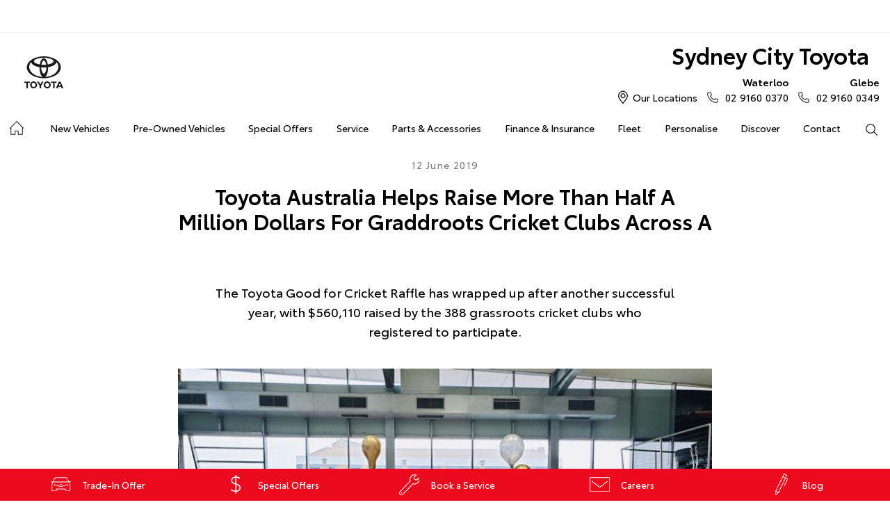

--- FILE ---
content_type: text/html; charset=utf-8
request_url: https://www.sydneycitytoyota.com.au/news/toyota-australia-helps-raise-more-than-half-a-million-dollars-for-graddroots-cricket-clubs-across-a/
body_size: 49812
content:


<!DOCTYPE html>
<html lang="en">
<head>
	
	<link rel="preconnect" href="https://cdn.mattaki.com">
	<link rel="preconnect" href="https://www.googletagmanager.com">
    <script type="text/javascript" src="//cdn.mattaki.com/all/js/jquery-3.3.1.min.js"></script>
	<script defer type="text/javascript" src="/combres.axd/siteJs/e41aab40f15832548c29f16ca2969e6f0c8ba4dd2cbfd0e36572508d7644e01d29905bb123658d09dc0d544ba041e617fc0de85d265687156ac7ae997df0c459/"></script>
	<link rel="stylesheet" type="text/css" href="/combres.axd/siteCsstoy-4/46c84d408cddadde6167d818873915918c48d364ef3b9df3b96649567885a9dbba3519cd21ca805581f48b1decc2930a669f1f5dba4d96cba8c106c727996d04/"/>

	<meta charset="utf-8" />
	<meta name="viewport" content="width=device-width, initial-scale=1, minimum-scale=1" />
	<meta name="format-detection" content="telephone=no" />
	<meta name="application-name" content="Sydney City Toyota" />
	<meta name="msapplication-TileColor" content="#FFFFFF" />
	<meta name="msapplication-TileImage" content="/images/favtile.png" />
	<link rel="canonical" href="https://www.sydneycitytoyota.com.au/news/toyota-australia-helps-raise-more-than-half-a-million-dollars-for-graddroots-cricket-clubs-across-a/"/>
	<style type="text/css">#heroBannersCta img {
	display: none !important;
}</style>

	<!-- start Panalysis modifications -->
	<!-- start data layer -->
	<script>
	    var dataLayer = dataLayer || [];
	</script>
	<!-- end data layer -->
	<!-- end Panalysis modifications -->

	<meta name="facebook-domain-verification" content="r3z4zmv1o71s43afv53xppmm4ghs5m" />

<script src="https://connect.dealercell.com.au/content/scripts/partner/dealercell.online-tools.js"></script>

<script> window.PodiumEventsCallback = function(event, properties) { var currentUrl = window.location.href; if (event === 'Conversation Started') { dataLayer.push({ event: "toyotaLiveChat", eventCategory: "Site Actions", eventAction: "Live Chat" }) } }; </script>
        
	<title>Toyota Australia Helps Raise More ... | News at Sydney City Toyota</title>
	<meta name="description" content="The Toyota Good for Cricket Raffle has wrapped up after another successful year, with $560,110 raised by the 388 grassroots cricket clubs who ...">	
	
		<meta property="og:title" content="Toyota Australia Helps Raise More Than Half A Million Dollars For Graddroots Cricket Clubs Across A" />
		
		<meta property="og:description" content="The Toyota Good for Cricket Raffle has wrapped up after another successful year, with $560,110 raised by the 388 grassroots cricket clubs who registered to participate." />
		
		<meta property="og:type" content="website" />
		<meta property="og:url" content="https://www.sydneycitytoyota.com.au/news/toyota-australia-helps-raise-more-than-half-a-million-dollars-for-graddroots-cricket-clubs-across-a/" />
		
		<meta property="og:image" content="https://cdn.mattaki.com/toyota/page-builder/content-pieces/3593d8f3-4650-421d-86f2-e60e74e06f46/image.jpg" />
		
		<meta property="og:site_name" content="Sydney City Toyota" />
		
	

<!-- Dealer's Google Tag Manager(s) -->

		<script>(function (w, d, s, l, i) {
			w[l] = w[l] || []; w[l].push({
				'gtm.start':
				new Date().getTime(), event: 'gtm.js'
			}); var f = d.getElementsByTagName(s)[0],
			j = d.createElement(s), dl = l != 'dataLayer' ? '&l=' + l : ''; j.async = true; j.src =
			'//www.googletagmanager.com/gtm.js?id=' + i + dl; f.parentNode.insertBefore(j, f);
		})(window, document, 'script', 'dataLayer', 'GTM-NH2W4B');</script>
	
		<script>(function (w, d, s, l, i) {
			w[l] = w[l] || []; w[l].push({
				'gtm.start':
				new Date().getTime(), event: 'gtm.js'
			}); var f = d.getElementsByTagName(s)[0],
			j = d.createElement(s), dl = l != 'dataLayer' ? '&l=' + l : ''; j.async = true; j.src =
			'//www.googletagmanager.com/gtm.js?id=' + i + dl; f.parentNode.insertBefore(j, f);
		})(window, document, 'script', 'dataLayer', 'GTM-WLDH85R');</script>
	
		<script>(function (w, d, s, l, i) {
			w[l] = w[l] || []; w[l].push({
				'gtm.start':
				new Date().getTime(), event: 'gtm.js'
			}); var f = d.getElementsByTagName(s)[0],
			j = d.createElement(s), dl = l != 'dataLayer' ? '&l=' + l : ''; j.async = true; j.src =
			'//www.googletagmanager.com/gtm.js?id=' + i + dl; f.parentNode.insertBefore(j, f);
		})(window, document, 'script', 'dataLayer', 'GTM-TTPV95');</script>
	
<!-- Dealer's Google Tag Manager(s) -->

</head>

<body class="pgNewsDetail">
	

<!-- Dealer's Google Tag Manager(s) -->
 <noscript><iframe src="//www.googletagmanager.com/ns.html?id=GTM-NH2W4B" height="0" width="0" style="display:none;visibility:hidden"></iframe></noscript>
	 <noscript><iframe src="//www.googletagmanager.com/ns.html?id=GTM-WLDH85R" height="0" width="0" style="display:none;visibility:hidden"></iframe></noscript>
	 <noscript><iframe src="//www.googletagmanager.com/ns.html?id=GTM-TTPV95" height="0" width="0" style="display:none;visibility:hidden"></iframe></noscript>
	
<!-- End Dealer's Google Tag Manager(s) -->

	




<!-- Load Facebook SDK for JavaScript -->
      <div id="fb-root"></div>
      <script>
		  window.fbAsyncInit = function () {
			  FB.init({
				  xfbml: true,
				  version: 'v6.0'
			  });
		  };

		  (function (d, s, id) {
			  var js, fjs = d.getElementsByTagName(s)[0];
			  if (d.getElementById(id)) return;
			  js = d.createElement(s); js.id = id;
			  js.src = 'https://connect.facebook.net/en_GB/sdk/xfbml.customerchat.js';
			  fjs.parentNode.insertBefore(js, fjs);
		  }(document, 'script', 'facebook-jssdk'));</script>

      <!-- Your customer chat code -->
      <div class="fb-customerchat"
            attribution=setup_tool
            page_id="156487451050099"
            theme_color="#EB0A1E"
            logged_in_greeting="Welcome to Sydney City Toyota. How can we help you today?"
            logged_out_greeting="Welcome to Sydney City Toyota. How can we help you today?">
      </div>




<div class='sideIconsRhs fixedSideIconContainer hiddenMobileOnly'>
	<ul>
			<li>
				<a href='https://www.sydneycitytoyota.com.au/used-cars/instant-trade-in-offer/' ><i class='iconVehicle'></i><span class="text">Trade-In Offer</span></a>
			</li>
			<li>
				<a href='/special-offers/' ><i class='iconSpecial'></i><span class="text">Special Offers</span></a>
			</li>
			<li>
				<a href='https://sydneycitytoyota.dealer.toyota.com.au/service/booking/#_ga=2.264815503.1687258389.1574227030-306100620.1570515553' ><i class='iconService'></i><span class="text">Book a Service</span></a>
			</li>
			<li>
				<a href='https://www.sydneycitytoyota.com.au/careers/careers/'  target='_blank' ><i class='iconContact'></i><span class="text">Careers</span></a>
			</li>
			<li>
				<a href='/blog/' ><i class='iconBlog'></i><span class="text">Blog</span></a>
			</li></ul>
</div>
<div class='sideIconsRhs fixedSideIconContainer hiddenTabletOnly hiddenDesktop'>
	<ul>
			<li>
				<a href='https://www.sydneycitytoyota.com.au/used-cars/instant-trade-in-offer/' ><i class='iconVehicle'></i><span class="text">Trade-In Offer</span></a>
			</li>
			<li>
				<a href='/special-offers/' ><i class='iconSpecial'></i><span class="text">Special Offers</span></a>
			</li>
			<li>
				<a href='https://sydneycitytoyota.dealer.toyota.com.au/service/booking/#_ga=2.264815503.1687258389.1574227030-306100620.1570515553' ><i class='iconService'></i><span class="text">Book a Service</span></a>
			</li></ul>
</div>


<!-- header container begin -->
<div id="headerContainer">

	

<div class="headerBranding">
	
	<div id="google_translate_element_header" class="jsGoogleTranslateHeader"></div>
	

	<div class="brandingContainer">	
		<div class="branding">
			<a id="manufacturerLogo" href="/" title="Sydney City Toyota"></a>
			

			<a id="dealerLogo" href="/" title="Sydney City Toyota">
				Sydney City Toyota
				
			</a>
			
			<div id="btnToggleTabletNav">Menu <i></i></div>
			<div class="printLogo"><img src="/images/logo-print.png" alt="Sydney City Toyota Logo" /></div>
			
		</div>
	</div>
</div>

<div class="headerMobileNav">
	<div class="mobileNavContainer">

		<div id="mobileNav">
			<a class="btnCall" href="tel:02 9690 9999">Call Us <i class="iconMobile"></i></a>
			<a class="btnLocation" href="/enquiries/">Locations <i class="iconMarker"></i></a>
			<button id="btnToggleMobileNav">Menu <i class="iconMenu"></i></button>
		</div>

	</div>
</div>


	<div class="headerNav">

		

<div class="coreNav">
	<div class="navContainer">

		<!-- nav begin -->
		<ol id="nav">
			
			<li id="navHome"><a href="/?referring_cta=primary_header" class="navTab">Home</a></li>
			
					
						<li id="navPassenger">

							<a href="/new-vehicles/?referring_cta=primary_header" class="navTab">New Vehicles</a>
							<div class="vehicleDropDown">
								<div class="ddVehicles">
									<ol class="ddVehiclesList nvs">
										<li class='hoveringCat'>
<a href='/new-vehicles/cars/?referring_cta=secondary_header' class='ddCatTab'>Cars</a>
<div class='ddCat'><div class='ddVehicle'>
<h4>Yaris</h4>
<a class='thumb' href='https://sydneycitytoyota.dealer.toyota.com.au/new-vehicles-all/yaris?referring_cta=secondary_header'><img alt='Yaris' class='lozad' data-src='//cdn.rotorint.com/Yaris/2025_03_Mar/e/360/png/lo/519x292/SPN_YAR_0102SRFG113S02460C1_comp_004.png' /></a>
<div class='desc'><p>Big inside, small on the outside.</p></div>
<div class='actions'>
<a class='btn' href='/new-vehicles/yaris?referring_cta=secondary_header'>Explore</a><a class='btnDark' href='https://sydneycitytoyota.dealer.toyota.com.au/new-vehicles-all/yaris?referring_cta=secondary_header'>Our Stock</a></div>
</div>
<div class='ddVehicle'>
<h4>Corolla Hatch</h4>
<a class='thumb' href='https://sydneycitytoyota.dealer.toyota.com.au/new-vehicles-all/corolla?referring_cta=secondary_header'><img alt='Corolla Hatch' class='lozad' data-src='//cdn.rotorint.com/Corolla/2025_09_Sep/e/360/png/lo/519x292/SPN_AUS_0102RCLB204E25120C1_comp_004.png' /></a>
<div class='desc'><p></p></div>
<div class='actions'>
<a class='btn' href='/new-vehicles/corollahatch?referring_cta=secondary_header'>Explore</a><a class='btnDark' href='https://sydneycitytoyota.dealer.toyota.com.au/new-vehicles-all/corolla?referring_cta=secondary_header'>Our Stock</a></div>
</div>
<div class='ddVehicle'>
<h4>Corolla Sedan</h4>
<a class='thumb' href='https://sydneycitytoyota.dealer.toyota.com.au/new-vehicles-all/corolla-sedan?referring_cta=secondary_header'><img alt='Corolla Sedan' class='lozad' data-src='//cdn.rotorint.com/Corolla/2025_08_Aug/e/360/png/lo/519x292/SPN_CRS_0103T3FB204306660B0_comp_004.png' /></a>
<div class='desc'><p></p></div>
<div class='actions'>
<a class='btn' href='/new-vehicles/corollasedan?referring_cta=secondary_header'>Explore</a><a class='btnDark' href='https://sydneycitytoyota.dealer.toyota.com.au/new-vehicles-all/corolla-sedan?referring_cta=secondary_header'>Our Stock</a></div>
</div>
<div class='ddVehicle'>
<h4>Camry</h4>
<a class='thumb' href='https://sydneycitytoyota.dealer.toyota.com.au/new-vehicles-all/camry?referring_cta=secondary_header'><img alt='Camry' class='lozad' data-src='//cdn.rotorint.com/Camry/2025_11_Nov/e/360/png/lo/519x292/CAM_SPN_0108X8LA202V03580D0_comp_004.png' /></a>
<div class='desc'><p>Advanced styling inside and out.</p></div>
<div class='actions'>
<a class='btn' href='/new-vehicles/camry?referring_cta=secondary_header'>Explore</a><a class='btnDark' href='https://sydneycitytoyota.dealer.toyota.com.au/new-vehicles-all/camry?referring_cta=secondary_header'>Our Stock</a></div>
</div>
<div class='ddVehicle'>
<h4>GR86</h4>
<a class='thumb' href='https://sydneycitytoyota.dealer.toyota.com.au/new-vehicles-all/gr86?referring_cta=secondary_header'><img alt='GR86' class='lozad' data-src='//cdn.rotorint.com/GR_86/2023_11_Nov/e/360/png/lo/519x292/SPN_GRS_010DCKAM20L8001230B2_comp_004.png' /></a>
<div class='desc'><p></p></div>
<div class='actions'>
<a class='btn' href='/new-vehicles/gr86?referring_cta=secondary_header'>Explore</a><a class='btnDark' href='https://sydneycitytoyota.dealer.toyota.com.au/new-vehicles-all/gr86?referring_cta=secondary_header'>Our Stock</a></div>
</div>
<div class='ddVehicle'>
<h4>GR Supra</h4>
<a class='thumb' href='https://sydneycitytoyota.dealer.toyota.com.au/new-vehicles-all/gr-supra?referring_cta=secondary_header'><img alt='GR Supra' class='lozad' data-src='//cdn.rotorint.com/GR_Supra/2025_03_Mar/e/360/png/lo/519x292/SPN_SUP_010D19LB404X02700B0_comp_004.png' /></a>
<div class='desc'><p>A legend reborn.</p></div>
<div class='actions'>
<a class='btn' href='/new-vehicles/grsupra?referring_cta=secondary_header'>Explore</a><a class='btnDark' href='https://sydneycitytoyota.dealer.toyota.com.au/new-vehicles-all/gr-supra?referring_cta=secondary_header'>Our Stock</a></div>
</div>
<div class='ddVehicle'>
<h4>GR Corolla</h4>
<a class='thumb' href='https://sydneycitytoyota.dealer.toyota.com.au/new-vehicles-all/gr-corolla?referring_cta=secondary_header'><img alt='GR Corolla' class='lozad' data-src='//cdn.rotorint.com/Corolla-GR/2022_10_Oct/e/360/png/lo/519x292/SPN_GRC_0103U5EA201025330G0_comp_004.png' /></a>
<div class='desc'><p></p></div>
<div class='actions'>
<a class='btn' href='/new-vehicles/grcorolla?referring_cta=secondary_header'>Explore</a><a class='btnDark' href='https://sydneycitytoyota.dealer.toyota.com.au/new-vehicles-all/gr-corolla?referring_cta=secondary_header'>Our Stock</a></div>
</div>
<div class='ddVehicle'>
<h4>GR Yaris</h4>
<a class='thumb' href='https://sydneycitytoyota.dealer.toyota.com.au/new-vehicles-all/gr-yaris?referring_cta=secondary_header'><img alt='GR Yaris' class='lozad' data-src='//cdn.rotorint.com/Yaris-GR/2020_08_Aug/e/360/png/lo/519x292/SPN_YGR_010040EA208B89730G0_comp_004.png' /></a>
<div class='desc'><p></p></div>
<div class='actions'>
<a class='btn' href='/new-vehicles/gryaris?referring_cta=secondary_header'>Explore</a><a class='btnDark' href='https://sydneycitytoyota.dealer.toyota.com.au/new-vehicles-all/gr-yaris?referring_cta=secondary_header'>Our Stock</a></div>
</div>
</div>
</li>
<li class=''>
<a href='/new-vehicles/suvs-4wds/?referring_cta=secondary_header' class='ddCatTab'>SUVs & 4WDs</a>
<div class='ddCat'><div class='ddVehicle'>
<h4>Yaris Cross</h4>
<a class='thumb' href='https://sydneycitytoyota.dealer.toyota.com.au/new-vehicles-all/yaris-cross?referring_cta=secondary_header'><img alt='Yaris Cross' class='lozad' data-src='//cdn.rotorint.com/Yaris-Cross/2024_01_Jan/e/360/png/lo/519x292/SPN_YRX_0103T3EA204A46960C1_comp_004.png' /></a>
<div class='desc'><p></p></div>
<div class='actions'>
<a class='btn' href='/new-vehicles/yariscross?referring_cta=secondary_header'>Explore</a><a class='btnDark' href='https://sydneycitytoyota.dealer.toyota.com.au/new-vehicles-all/yaris-cross?referring_cta=secondary_header'>Our Stock</a></div>
</div>
<div class='ddVehicle'>
<h4>Corolla Cross</h4>
<a class='thumb' href='https://sydneycitytoyota.dealer.toyota.com.au/new-vehicles-all/corolla-cross?referring_cta=secondary_header'><img alt='Corolla Cross' class='lozad' data-src='//cdn.rotorint.com/CorollaCross/2025_05_May/e/360/png/lo/519x292/CCR_SPN_0102NKLC20A716010C1_comp_004.png' /></a>
<div class='desc'><p></p></div>
<div class='actions'>
<a class='btn' href='/new-vehicles/corollacross?referring_cta=secondary_header'>Explore</a><a class='btnDark' href='https://sydneycitytoyota.dealer.toyota.com.au/new-vehicles-all/corolla-cross?referring_cta=secondary_header'>Our Stock</a></div>
</div>
<div class='ddVehicle'>
<h4>C-HR</h4>
<a class='thumb' href='https://sydneycitytoyota.dealer.toyota.com.au/new-vehicles-all/c-hr?referring_cta=secondary_header'><img alt='C-HR' class='lozad' data-src='//cdn.rotorint.com/C-HR/2024_11_Nov/e/360/png/lo/519x292/SPN_CHR_0102TBEB200M50380C1_comp_004.png' /></a>
<div class='desc'><p>Sleek and muscular small SUV.</p></div>
<div class='actions'>
<a class='btn' href='/new-vehicles/c-hr?referring_cta=secondary_header'>Explore</a><a class='btnDark' href='https://sydneycitytoyota.dealer.toyota.com.au/new-vehicles-all/c-hr?referring_cta=secondary_header'>Our Stock</a></div>
</div>
<div class='ddVehicle'>
<h4>RAV4</h4>
<a class='thumb' href='https://sydneycitytoyota.dealer.toyota.com.au/new-vehicles-all/rav4?referring_cta=secondary_header'><img alt='RAV4' class='lozad' data-src='//cdn.rotorint.com/RAV4/2025_12_Dec/e/360/png/lo/519x292/RAV_SPN_0101L6LA4074604103A_comp_004.png' /></a>
<div class='desc'><p>The SUV for every journey.</p></div>
<div class='actions'>
<a class='btn' href='/new-vehicles/rav4?referring_cta=secondary_header'>Explore</a><a class='btnDark' href='https://sydneycitytoyota.dealer.toyota.com.au/new-vehicles-all/rav4?referring_cta=secondary_header'>Our Stock</a></div>
</div>
<div class='ddVehicle'>
<h4>bZ4X</h4>
<a class='thumb' href='https://sydneycitytoyota.dealer.toyota.com.au/new-vehicles-all/bz4x?referring_cta=secondary_header'><img alt='bZ4X' class='lozad' data-src='//cdn.rotorint.com/bZ4X/2025_10_Oct/e/360/png/lo/519x292/SPN_BZX_0101L5EA102P64680C0_comp_004.png' /></a>
<div class='desc'><p></p></div>
<div class='actions'>
<a class='btn' href='/new-vehicles/bz4x?referring_cta=secondary_header'>Explore</a><a class='btnDark' href='https://sydneycitytoyota.dealer.toyota.com.au/new-vehicles-all/bz4x?referring_cta=secondary_header'>Our Stock</a></div>
</div>
<div class='ddVehicle'>
<h4>Fortuner</h4>
<a class='thumb' href='https://sydneycitytoyota.dealer.toyota.com.au/new-vehicles-all/fortuner?referring_cta=secondary_header'><img alt='Fortuner' class='lozad' data-src='//cdn.rotorint.com/Fortuner/2021_08_Aug/e/360/png/lo/519x292/SPN_FTN_010040FN222U84860DU_comp_004.png' /></a>
<div class='desc'><p>Tough to the task.</p></div>
<div class='actions'>
<a class='btn' href='/new-vehicles/fortuner?referring_cta=secondary_header'>Explore</a><a class='btnDark' href='https://sydneycitytoyota.dealer.toyota.com.au/new-vehicles-all/fortuner?referring_cta=secondary_header'>Our Stock</a></div>
</div>
<div class='ddVehicle'>
<h4>Kluger</h4>
<a class='thumb' href='https://sydneycitytoyota.dealer.toyota.com.au/new-vehicles-all/kluger?referring_cta=secondary_header'><img alt='Kluger' class='lozad' data-src='//cdn.rotorint.com/Kluger/2024_11_Nov/e/360/png/lo/519x292/SPN_KLU_0101G3FB207T931201A_comp_004.png' /></a>
<div class='desc'><p>The ultimate family SUV.</p></div>
<div class='actions'>
<a class='btn' href='/new-vehicles/kluger?referring_cta=secondary_header'>Explore</a><a class='btnDark' href='https://sydneycitytoyota.dealer.toyota.com.au/new-vehicles-all/kluger?referring_cta=secondary_header'>Our Stock</a></div>
</div>
<div class='ddVehicle'>
<h4>LandCruiser Prado</h4>
<a class='thumb' href='https://sydneycitytoyota.dealer.toyota.com.au/new-vehicles-all/prado?referring_cta=secondary_header'><img alt='LandCruiser Prado' class='lozad' data-src='//cdn.rotorint.com/Prado/2024_06_Jun/e/360/png/lo/519x292/SPN_PRD_0102ZCLB204C072905B_comp_004.png' /></a>
<div class='desc'><p></p></div>
<div class='actions'>
<a class='btn' href='/new-vehicles/landcruiserprado?referring_cta=secondary_header'>Explore</a><a class='btnDark' href='https://sydneycitytoyota.dealer.toyota.com.au/new-vehicles-all/prado?referring_cta=secondary_header'>Our Stock</a></div>
</div>
<div class='ddVehicle'>
<h4>LandCruiser 300</h4>
<a class='thumb' href='https://sydneycitytoyota.dealer.toyota.com.au/new-vehicles-all/landcruiser-300?referring_cta=secondary_header'><img alt='LandCruiser 300' class='lozad' data-src='//cdn.rotorint.com/LandCruiser_300/2021_07_Jul/e/360/png/lo/519x292/SPN_LC3_0104V8FB205E55200B0_comp_004.png' /></a>
<div class='desc'><p></p></div>
<div class='actions'>
<a class='btn' href='/new-vehicles/landcruiser300?referring_cta=secondary_header'>Explore</a><a class='btnDark' href='https://sydneycitytoyota.dealer.toyota.com.au/new-vehicles-all/landcruiser-300?referring_cta=secondary_header'>Our Stock</a></div>
</div>
</div>
</li>
<li class=''>
<a href='/new-vehicles/utes-vans/?referring_cta=secondary_header' class='ddCatTab'>Utes & Vans</a>
<div class='ddCat'><div class='ddVehicle'>
<h4>HiLux</h4>
<a class='thumb' href='https://sydneycitytoyota.dealer.toyota.com.au/new-vehicles-all/hilux?referring_cta=secondary_header'><img alt='HiLux' class='lozad' data-src='//cdn.rotorint.com/HiLux/2025_08_Aug/e/360/png/lo/519x292/HLX_SPN_0103U5FD202U22460JS_comp_004.png' /></a>
<div class='desc'><p>Tough, durable and comfortable.</p></div>
<div class='actions'>
<a class='btn' href='/new-vehicles/hilux?referring_cta=secondary_header'>Explore</a><a class='btnDark' href='https://sydneycitytoyota.dealer.toyota.com.au/new-vehicles-all/hilux?referring_cta=secondary_header'>Our Stock</a></div>
</div>
<div class='ddVehicle'>
<h4>LandCruiser 70</h4>
<a class='thumb' href='https://sydneycitytoyota.dealer.toyota.com.au/new-vehicles-all/landcruiser-70?referring_cta=secondary_header'><img alt='LandCruiser 70' class='lozad' data-src='//cdn.rotorint.com/LandCruiser_70/2024_10_Oct/e/360/png/lo/519x292/L70_SPN_0601F7LB107215880A1_comp_004.png' /></a>
<div class='desc'><p>The legendary workhorse.</p></div>
<div class='actions'>
<a class='btn' href='/new-vehicles/landcruiser70?referring_cta=secondary_header'>Explore</a><a class='btnDark' href='https://sydneycitytoyota.dealer.toyota.com.au/new-vehicles-all/landcruiser-70?referring_cta=secondary_header'>Our Stock</a></div>
</div>
<div class='ddVehicle'>
<h4>HiAce</h4>
<a class='thumb' href='https://sydneycitytoyota.dealer.toyota.com.au/new-vehicles-all/hiace?referring_cta=secondary_header'><img alt='HiAce' class='lozad' data-src='//cdn.rotorint.com/HiAce/2020_06_Jun/e/360/png/lo/519x292/SPN_HIA_VAN058FA119643220B0_comp_A17.009.png' /></a>
<div class='desc'><p>Professional and reliable.</p></div>
<div class='actions'>
<a class='btn' href='/new-vehicles/hiace?referring_cta=secondary_header'>Explore</a><a class='btnDark' href='https://sydneycitytoyota.dealer.toyota.com.au/new-vehicles-all/hiace?referring_cta=secondary_header'>Our Stock</a></div>
</div>
<div class='ddVehicle'>
<h4>Tundra</h4>
<a class='thumb' href='https://sydneycitytoyota.dealer.toyota.com.au/new-vehicles-all/tundra?referring_cta=secondary_header'><img alt='Tundra' class='lozad' data-src='//cdn.rotorint.com/Tundra/2024_09_Sep/e/360/png/lo/519x292/SPN_TUN_0101G3EA2186726411A_compcrop_004.png' /></a>
<div class='desc'><p></p></div>
<div class='actions'>
<a class='btn' href='/new-vehicles/tundra?referring_cta=secondary_header'>Explore</a><a class='btnDark' href='https://sydneycitytoyota.dealer.toyota.com.au/new-vehicles-all/tundra?referring_cta=secondary_header'>Our Stock</a></div>
</div>
<div class='ddVehicle'>
<h4>Coaster</h4>
<a class='thumb' href='https://sydneycitytoyota.dealer.toyota.com.au/new-vehicles-all/coaster?referring_cta=secondary_header'><img alt='Coaster' class='lozad' data-src='//cdn.rotorint.com/Coaster/2017_01_Jan/e/360/png/lo/519x292/2017-01_COASTER_FWD_BUS_DIESEL_DELUXE_00_058_FrenchVanilla_e360_009.png' /></a>
<div class='desc'><p>Comfort and versatility.</p></div>
<div class='actions'>
<a class='btn' href='/new-vehicles/coaster?referring_cta=secondary_header'>Explore</a><a class='btnDark' href='https://sydneycitytoyota.dealer.toyota.com.au/new-vehicles-all/coaster?referring_cta=secondary_header'>Our Stock</a></div>
</div>
</div>
</li>

									</ol>
								</div>

								<div class="navSupplementaryLinks">
									<a id="mainNav_rptrSections_ctl00_hlOurStock" class="red" href="https://sydneycitytoyota.dealer.toyota.com.au/new-vehicles/dealer-stock/?referring_cta=secondary_header"><i class="icon iconStock"></i>Our Stock</a>
										<a href="/service/m/toyota-warranty-advantage/?referring_cta=secondary_header"><i class="icon iconLink"></i>Toyota Warranty Advantage</a>
										<a href="/enquiries/?referring_cta=secondary_header"><i class="icon iconEnquiry"></i>Enquiries</a>
									
								</div>
							</div>
						</li>
					

					
				
					

					
						<li id="navPreOwned" >
							<a href="/used-car/list/?referring_cta=primary_header" id="mainNav_rptrSections_ctl01_lnkSection" class="navTab">Pre-Owned Vehicles</a>
								<div class="dropDown">
									<ol class="navDropDownList">
										
												
													<li><a href="/used-car/list/?referring_cta=secondary_header" id="mainNav_rptrSections_ctl01_rptrPages_ctl00_lnkPage">Pre-Owned Vehicles</a></li>
												
											
												
													<li><a href="https://sydneycitytoyota.dealer.toyota.com.au/demonstrators/?referring_cta=secondary_header" id="mainNav_rptrSections_ctl01_rptrPages_ctl01_lnkPage">Demo Vehicles</a></li>
												
											
												
													<li><a href="/pre-owned/m/toyota-certified-pre-owned-vehicles/?referring_cta=secondary_header" id="mainNav_rptrSections_ctl01_rptrPages_ctl02_lnkPage">Toyota Certified Pre-Owned Vehicles</a></li>
												
											
												
													<li><a href="/pre-owned/m/about-toyota-certified-pre-owned-vehicles/?referring_cta=secondary_header" id="mainNav_rptrSections_ctl01_rptrPages_ctl03_lnkPage">About Toyota Certified Pre-Owned Vehicles</a></li>
												
											
												
													<li><a href="https://sydneycitytoyota.dealer.toyota.com.au/sellmycar/?referring_cta=secondary_header" id="mainNav_rptrSections_ctl01_rptrPages_ctl04_lnkPage">Sell My Car</a></li>
												
											
												
													<li><a href="/pre-owned/instant-trade-in-offer/?referring_cta=secondary_header" id="mainNav_rptrSections_ctl01_rptrPages_ctl05_lnkPage">Instant Trade-In Offer</a></li>
												
											
												
													<li><a href="/online-deposits/m/online-deposits/?referring_cta=secondary_header" id="mainNav_rptrSections_ctl01_rptrPages_ctl06_lnkPage">Online Deposits</a></li>
												
											
									</ol>

									<div class="dropDownSupportLinks">
										<a href="/enquiries/used-vehicle-enquiry/" id="mainNav_rptrSections_ctl01_lnkEnquiriesLink"><i class="icon iconEnquiry"></i>Enquiries</a><a href="/our-location/department-location/used-vehicles/?referring_cta=secondary_header" id="mainNav_rptrSections_ctl01_lnkDepartmentLocation"><i class="icon iconMarker"></i>
											<span id="mainNav_rptrSections_ctl01_lblLocation">Our Location</span></a>
									</div>
								</div>
							
						</li>
					
				
					

					
						<li id="navOffers" >
							<a href="/special-offers/m/toyota-special-offers/?referring_cta=primary_header" id="mainNav_rptrSections_ctl02_lnkSection" class="navTab">Special Offers</a>
								<div class="dropDown">
									<ol class="navDropDownList">
										
												
													<li><a href="/special-offers/m/toyota-special-offers/?referring_cta=secondary_header" id="mainNav_rptrSections_ctl02_rptrPages_ctl00_lnkPage">Toyota Special Offers</a></li>
												
											
												
													<li><a href="https://sydneycitytoyota.dealer.toyota.com.au/new-vehicles/dealer-specials?referring_cta=secondary_header" id="mainNav_rptrSections_ctl02_rptrPages_ctl01_lnkPage">Local Special Offers</a></li>
												
											
												
													<li><a href="https://www.sydneycitytoyota.com.au/new-vehicles/tundra/?referring_cta=secondary_header" id="mainNav_rptrSections_ctl02_rptrPages_ctl02_lnkPage">Toyota Tundra</a></li>
												
											
												
													<li><a href="/special-offers/local-area-offer/?referring_cta=secondary_header" id="mainNav_rptrSections_ctl02_rptrPages_ctl03_lnkPage">Local Area Offer</a></li>
												
											
									</ol>

									<div class="dropDownSupportLinks">
										<a href="/enquiries/special-offers-enquiry/" id="mainNav_rptrSections_ctl02_lnkEnquiriesLink"><i class="icon iconEnquiry"></i>Enquiries</a><a href="/our-location/?referring_cta=secondary_header" id="mainNav_rptrSections_ctl02_lnkDepartmentLocation"><i class="icon iconMarker"></i>
											<span id="mainNav_rptrSections_ctl02_lblLocation">Our Location</span></a>
									</div>
								</div>
							
						</li>
					
				
					

					
						<li id="navService" >
							<a href="https://sydneycitytoyota.dealer.toyota.com.au/service/booking/?referring_cta=primary_header" id="mainNav_rptrSections_ctl03_lnkSection" class="navTab">Service</a>
								<div class="dropDown">
									<ol class="navDropDownList">
										
												
													<li><a href="https://sydneycitytoyota.dealer.toyota.com.au/service/booking/?referring_cta=secondary_header" id="mainNav_rptrSections_ctl03_rptrPages_ctl00_lnkPage">Book a Service</a></li>
												
											
												
													<li><a href="/enquiries/service-enquiry/?referring_cta=secondary_header" id="mainNav_rptrSections_ctl03_rptrPages_ctl01_lnkPage">Service Enquiries</a></li>
												
											
												
													<li><a href="/service/m/toyota-recalls/?referring_cta=secondary_header" id="mainNav_rptrSections_ctl03_rptrPages_ctl02_lnkPage">Toyota Recalls</a></li>
												
											
												
													<li><a href="/service/m/toyota-genuine-service/?referring_cta=secondary_header" id="mainNav_rptrSections_ctl03_rptrPages_ctl03_lnkPage">Toyota Genuine Service</a></li>
												
											
									</ol>

									<div class="dropDownSupportLinks">
										<a href="/enquiries/service-enquiry/" id="mainNav_rptrSections_ctl03_lnkEnquiriesLink"><i class="icon iconEnquiry"></i>Enquiries</a><a href="/our-location/department-location/service/?referring_cta=secondary_header" id="mainNav_rptrSections_ctl03_lnkDepartmentLocation"><i class="icon iconMarker"></i>
											<span id="mainNav_rptrSections_ctl03_lblLocation">Our Locations</span></a>
									</div>
								</div>
							
						</li>
					
				
					

					
						<li id="navPartsAccessories" >
							<a href="/parts-and-accessories/m/toyota-genuine-parts/?referring_cta=primary_header" id="mainNav_rptrSections_ctl04_lnkSection" class="navTab">Parts & Accessories</a>
								<div class="dropDown">
									<ol class="navDropDownList">
										
												
													<li><a href="/parts-and-accessories/m/toyota-genuine-parts/?referring_cta=secondary_header" id="mainNav_rptrSections_ctl04_rptrPages_ctl00_lnkPage">Toyota Genuine Parts</a></li>
												
											
												
													<li><a href="https://sydneycitytoyota.dealer.toyota.com.au/toyota-for-you/home?referring_cta=secondary_header" id="mainNav_rptrSections_ctl04_rptrPages_ctl01_lnkPage">Accessorise Your Toyota</a></li>
												
											
												
													<li><a href="/enquiries/parts-and-accessories-enquiry/?referring_cta=secondary_header" id="mainNav_rptrSections_ctl04_rptrPages_ctl02_lnkPage">Parts Enquiry</a></li>
												
											
												
													<li><a href="https://www.ebay.com.au/str/sydneycityparts/?referring_cta=secondary_header" id="mainNav_rptrSections_ctl04_rptrPages_ctl03_lnkPage" target="_blank">Buy Parts Online</a></li>
												
											
									</ol>

									<div class="dropDownSupportLinks">
										<a href="/enquiries/parts-and-accessories-enquiry/" id="mainNav_rptrSections_ctl04_lnkEnquiriesLink"><i class="icon iconEnquiry"></i>Enquiries</a><a href="/our-location/department-location/parts-and-accessories/?referring_cta=secondary_header" id="mainNav_rptrSections_ctl04_lnkDepartmentLocation"><i class="icon iconMarker"></i>
											<span id="mainNav_rptrSections_ctl04_lblLocation">Our Locations</span></a>
									</div>
								</div>
							
						</li>
					
				
					

					
						<li id="navFinanceInsurance" >
							<a href="/finance-and-insurance/m/finance/?referring_cta=primary_header" id="mainNav_rptrSections_ctl05_lnkSection" class="navTab">Finance & Insurance</a>
								<div class="dropDown">
									<ol class="navDropDownList">
										
												
													<li><a href="/finance-and-insurance/m/finance/?referring_cta=secondary_header" id="mainNav_rptrSections_ctl05_rptrPages_ctl00_lnkPage">About Finance at Sydney City Toyota</a></li>
												
											
												
													<li><a href="https://sydneycitytoyota.dealer.toyota.com.au/finance/car-loan-calculator/?referring_cta=secondary_header" id="mainNav_rptrSections_ctl05_rptrPages_ctl01_lnkPage">Toyota Personalised Repayments</a></li>
												
											
												
													<li><a href="https://sydneycitytoyota.dealer.toyota.com.au/finance/full-service-lease?referring_cta=secondary_header" id="mainNav_rptrSections_ctl05_rptrPages_ctl02_lnkPage">Full-Service Lease</a></li>
												
											
												
													<li><a href="https://sydneycitytoyota.dealer.toyota.com.au/finance/used-car/?referring_cta=secondary_header" id="mainNav_rptrSections_ctl05_rptrPages_ctl03_lnkPage">Used Car Finance</a></li>
												
											
												
													<li><a href="https://sydneycitytoyota.dealer.toyota.com.au/finance/car-insurance?referring_cta=secondary_header" id="mainNav_rptrSections_ctl05_rptrPages_ctl04_lnkPage">Get a Toyota Car Insurance Quote</a></li>
												
											
												
													<li><a href="/finance-and-insurance/m/toyota-access/?referring_cta=secondary_header" id="mainNav_rptrSections_ctl05_rptrPages_ctl05_lnkPage">Toyota Access</a></li>
												
											
												
													<li><a href="/finance-and-insurance/finance-faqs/?referring_cta=secondary_header" id="mainNav_rptrSections_ctl05_rptrPages_ctl06_lnkPage">Finance FAQs</a></li>
												
											
									</ol>

									<div class="dropDownSupportLinks">
										<a href="/enquiries/finance-enquiry/" id="mainNav_rptrSections_ctl05_lnkEnquiriesLink"><i class="icon iconEnquiry"></i>Enquiries</a><a href="/our-location/department-location/finance-and-insurance/?referring_cta=secondary_header" id="mainNav_rptrSections_ctl05_lnkDepartmentLocation"><i class="icon iconMarker"></i>
											<span id="mainNav_rptrSections_ctl05_lblLocation">Our Locations</span></a>
									</div>
								</div>
							
						</li>
					
				
					

					
						<li id="navFleet" >
							<a href="/fleet/m/fleet/?referring_cta=primary_header" id="mainNav_rptrSections_ctl06_lnkSection" class="navTab">Fleet</a>
								<div class="dropDown">
									<ol class="navDropDownList">
										
												
													<li><a href="/fleet/m/fleet/?referring_cta=secondary_header" id="mainNav_rptrSections_ctl06_rptrPages_ctl00_lnkPage">About Fleet</a></li>
												
											
												
													<li><a href="/enquiries/fleet-enquiry/?referring_cta=secondary_header" id="mainNav_rptrSections_ctl06_rptrPages_ctl01_lnkPage">Fleet Enquiries</a></li>
												
											
												
													<li><a href="/fleet/fleet-management/?referring_cta=secondary_header" id="mainNav_rptrSections_ctl06_rptrPages_ctl02_lnkPage">Fleet Management</a></li>
												
											
									</ol>

									<div class="dropDownSupportLinks">
										<a href="/enquiries/fleet-enquiry/" id="mainNav_rptrSections_ctl06_lnkEnquiriesLink"><i class="icon iconEnquiry"></i>Enquiries</a><a href="/our-location/department-location/fleet/?referring_cta=secondary_header" id="mainNav_rptrSections_ctl06_lnkDepartmentLocation"><i class="icon iconMarker"></i>
											<span id="mainNav_rptrSections_ctl06_lblLocation">Our Locations</span></a>
									</div>
								</div>
							
						</li>
					
				
					

					
						<li id="navPersonalise" >
							<a href="https://sydneycitytoyota.dealer.toyota.com.au/toyota-for-you/vehicle-selection?SC=37425&referring_cta=primary_header" id="mainNav_rptrSections_ctl07_lnkSection" class="navTab">Personalise</a>
						</li>
					
				
					

					
						<li id="navDiscover" >
							<a href="/about-us/m/about-us/?referring_cta=primary_header" id="mainNav_rptrSections_ctl08_lnkSection" class="navTab">Discover</a>
								<div class="dropDown">
									<ol class="navDropDownList">
										
												
													<li><a href="/about-us/m/about-us/?referring_cta=secondary_header" id="mainNav_rptrSections_ctl08_rptrPages_ctl00_lnkPage">About Us</a></li>
												
											
												
													<li><a href="https://sydneycitytoyota.dealer.toyota.com.au/car-rental/kinto?referring_cta=secondary_header" id="mainNav_rptrSections_ctl08_rptrPages_ctl01_lnkPage">KINTO</a></li>
												
											
												
													<li><a href="/brand-value/m/mytoyota-connect/?referring_cta=secondary_header" id="mainNav_rptrSections_ctl08_rptrPages_ctl02_lnkPage">myToyota Connect App</a></li>
												
											
												
													<li><a href="/new-vehicles/toyota-connected-services/connected/?referring_cta=secondary_header" id="mainNav_rptrSections_ctl08_rptrPages_ctl03_lnkPage">Toyota Connected Services</a></li>
												
											
												
													<li><a href="/new-vehicles/toyota-safety-sense/?referring_cta=secondary_header" id="mainNav_rptrSections_ctl08_rptrPages_ctl04_lnkPage">Toyota Safety Sense</a></li>
												
											
												
													<li><a href="/new-vehicles/hybrid/technology/?referring_cta=secondary_header" id="mainNav_rptrSections_ctl08_rptrPages_ctl05_lnkPage">Hybrid Electric</a></li>
												
											
												
													<li><a href="/service/m/toyota-warranty-advantage/?referring_cta=secondary_header" id="mainNav_rptrSections_ctl08_rptrPages_ctl06_lnkPage">Toyota Warranty Advantage</a></li>
												
											
												
													<li><a href="/finance-and-insurance/toyota-exchange/?referring_cta=secondary_header" id="mainNav_rptrSections_ctl08_rptrPages_ctl07_lnkPage">Toyota Exchange</a></li>
												
											
												
													<li><a href="https://www.sydneycitytoyota.com.au/community-support/m/community-support/?referring_cta=secondary_header" id="mainNav_rptrSections_ctl08_rptrPages_ctl08_lnkPage">Community Support</a></li>
												
											
												
													<li><a href="/blog/?referring_cta=secondary_header" id="mainNav_rptrSections_ctl08_rptrPages_ctl09_lnkPage">Good Reads & Podcasts</a></li>
												
											
												
													<li><a href="/about-us/city-extra-newsletters/?referring_cta=secondary_header" id="mainNav_rptrSections_ctl08_rptrPages_ctl10_lnkPage">City Extra - Newsletters</a></li>
												
											
												
													<li><a href="/about-us/protect-your-car/?referring_cta=secondary_header" id="mainNav_rptrSections_ctl08_rptrPages_ctl11_lnkPage">Protect Your Car</a></li>
												
											
									</ol>

									<div class="dropDownSupportLinks">
										<a href="/enquiries/general-enquiry/" id="mainNav_rptrSections_ctl08_lnkEnquiriesLink"><i class="icon iconEnquiry"></i>Enquiries</a><a href="/our-location/?referring_cta=secondary_header" id="mainNav_rptrSections_ctl08_lnkDepartmentLocation"><i class="icon iconMarker"></i>
											<span id="mainNav_rptrSections_ctl08_lblLocation">Our Location</span></a>
									</div>
								</div>
							
						</li>
					
				
					

					
						<li id="navEnquiries" >
							<a href="/enquiries/?referring_cta=primary_header" id="mainNav_rptrSections_ctl09_lnkSection" class="navTab">Contact</a>
								<div class="dropDown">
									<ol class="navDropDownList">
										
												
													<li><a href="/enquiries/?referring_cta=secondary_header" id="mainNav_rptrSections_ctl09_rptrPages_ctl00_lnkPage">Contact Us</a></li>
												
											
												
													<li><a href="/our-location/?referring_cta=secondary_header" id="mainNav_rptrSections_ctl09_rptrPages_ctl01_lnkPage">Our Location</a></li>
												
											
												
													<li><a href="/enquiries/general-enquiry-link/?referring_cta=secondary_header" id="mainNav_rptrSections_ctl09_rptrPages_ctl02_lnkPage">General Enquiries</a></li>
												
											
												
													<li><a href="/enquiries/complaint-handling/?referring_cta=secondary_header" id="mainNav_rptrSections_ctl09_rptrPages_ctl03_lnkPage">Complaint Handling Process</a></li>
												
											
												
													<li><a href="/testimonials/?referring_cta=secondary_header" id="mainNav_rptrSections_ctl09_rptrPages_ctl04_lnkPage">Customer Reviews</a></li>
												
											
												
													<li><a href="/enquiries/customer-feedback/?referring_cta=secondary_header" id="mainNav_rptrSections_ctl09_rptrPages_ctl05_lnkPage">Feedback</a></li>
												
											
												
													<li><a href="/about-us/meet-the-team/?referring_cta=secondary_header" id="mainNav_rptrSections_ctl09_rptrPages_ctl06_lnkPage">Meet the Team</a></li>
												
											
												
													<li><a href="https://www.sydneycitytoyota.com.au/careers/careers/?referring_cta=secondary_header" id="mainNav_rptrSections_ctl09_rptrPages_ctl07_lnkPage">Career</a></li>
												
											
									</ol>

									<div class="dropDownSupportLinks">
										<a href="/enquiries/general-enquiry/" id="mainNav_rptrSections_ctl09_lnkEnquiriesLink"><i class="icon iconEnquiry"></i>Enquiries</a><a href="/our-location/?referring_cta=secondary_header" id="mainNav_rptrSections_ctl09_lnkDepartmentLocation"><i class="icon iconMarker"></i>
											<span id="mainNav_rptrSections_ctl09_lblLocation">Our Location</span></a>
									</div>
								</div>
							
						</li>
					
				
			<li id="navSearch" class="">
				<button class="navTab"><i class="icon"></i>Search</button>
				<div class="dropDown" style="">
					<div class="navDropSearch">
						<input type="text" class="inputText" placeholder="Search Sydney City Toyota" id="txtKeywordOnMainNav" name="txtKeywordOnMainNav" autofocus>
						<input type="submit" value="Search" class="inputSubmit" id="btnSearchButtonOnMainNav" name="btnSearchButtonOnMainNav">
					</div>
				</div>
			</li>
		</ol>
		<!-- nav end -->

		<div id="navOverlay"></div>

	</div>
</div>


		
<div class="secondaryNav">
	<div class="subNavContainer">
		<ol id="subNav">
			
			<li class="navOurLocation"><a href="/our-location/" id="secondaryNav_rptrSections_ctl00_lnkSection">Our Locations</a> </li>
			
		
				<li class="phone"><a href="/enquiries/location/waterloo/"><i class="icon"></i><small>Waterloo</small>02 9690 9999</a></li>
		
				<li class="phone"><a href="/enquiries/location/glebe/"><i class="icon"></i><small>Glebe</small>02 9565 6313</a></li>
		
		</ol>
	</div>
</div>


	</div>

</div>
<!-- header container end -->

<!-- site tools begin -->
    <div class="siteToolsWrap">
        <div class="siteToolsRemoved"></div>
    </div>
<!-- site tools end -->

<!-- content begin -->
		<form name="forms" method="post" action="./" id="forms">
<div>
<input type="hidden" name="__VIEWSTATE" id="__VIEWSTATE" value="dcvcr0cSsALq3Kt7SzLhe+NaBCRMhrprPq7/iTmXnl9yzqZy707F1AQbjJRBu4jBXGZWoGHHlLIPOFfmdDA0sPJ+/oRrPznqF1/8fGzkaO2kkzlgWPblZ2ly1XXNcyx1jQn6Nt8zS2H/kGWX4IvuvvCGLMyPePJOsMRUfTUAgq4FWGzXjkC/UCr3ESG93DmTvW3EZxiWffF0KCnkqK9IO7n1w/tZxv/e5iGbhlxZyruupDPF48gRMrYHuIPB52q1yVa8EKDKIrETTnNnma6KuSFaQQpZVyO+/LeQN3nig9A60w1zl09aw59qAJNkBFIkGciidGO46z9os7IOhKNPrBbOs2SuDk1tecZUQI+OZzTQBX8frlqShWgKUeY+piHfgWRF24nN8mogKwP102QQfez8Z6EY8+92Nrc0Le0t8m22Xg9vRC/oHlQH6xy9NgE22ggDvbmFcazJGqwImzfQ4hNZHpLcJiLPUPpcibQObmiyDstQzABucaPRfj8C/d1wuF+oeFvThjcfnRRvEUjwC1YZOSjn0wEQL0K5FetGnrgopqJXelYsnnHfZJUCgwyO0Of/NgVvGJtNPf0ZBKEYqwwwHctRTKdxZp26yidyLaxFvqHvE1dagJBv6PQr6zRm9NKLqQiRYfW49nLn04j94QPvz/rgyfWjxb3ijEb6U4T0D5TA4AQuMWXRpDE+IXuQeVR30QL39sTD8Fy3We4Ldu5pm41NF+yKIvEAlL/3R5q6hKQ/VO/GxsrJ/xZbFR69vX7pfWkypUV1ue/DTs/UEJrXfHBy6GfaPIpChS4jVU0EsLroID+NaFSqLPrMxBuirIWlL38gg40WIu7Wa1POfHdNc7ig2WJorrJfXZ7Vupb0cRk59CsCePI+KA+n183p3vRSwCgxJddLXzP7yyrbfGEgOibaCX9rYUTa5CWlL4o9FLzyXmNHmLxvTIGsEIe6uvnl9c/PS2Bq+WQGD12kxCI955r2RJkN1rPYwY2QPMSwPA1dypZg/o/vPofVOCgXz2omhZ8eVGJYuwcAVM90BMQwEaUvRz+lg31Cm1i2BCgUlWWyKv8Pi5w2YEtNd8r/IcF3KIcS0gxIVoTE08gdkviHKc2NP3QaVcsqu6t8EyltcLPajql7eeu6Kxh8MCBEBEZLaQYrhoJyDOIuhGzsufTZWHUh5zsWGblJyZQ+6WEoOiipzymqQIlsyecaj+vCPTt2oKPFHhf3anSqQM/o/n0aaDC2XcZgWFKep3ru++3mqiplRMk9ymJ5/kOYc0MSu8SEAvj8x4lD7J3Oc5Pu0s+OCh0rh/B5GqZD9mb5aKo5gwxyoePEYTmqt8I8qfUyoKmcpXSRWNRfbT7m/vxxJfYZTnislMA4Kw70yE93Rj9Rg13URCoSc6xoZN6lrsE/Z7OUt8vMZSaDQBnbPbTiTnMEAoC8LnwqoEhjvF1eqOfHvwmB5ByyXQbAXawKM5SMLgVP9YcRm+XHowtJknEEjZBvXLmBTGayGdcbIrtw3kjPcL0jfIeTX7MBiozDVApl6/4KTuqeRE4ATF08yOmDi4VOaYMixTIz0CUz67eH1EHb/zN0Rf/jJqniVd9k7YYYazi984lYzULB1Gwzjx2NvdbzpXV1pdSASYKr1bTxm0mV+VvZqpKBkowhaeFWRYppZL3Jq0MTBl/1S70gQZFVpqf7BW6QDtPUDGaHx7J6qflCNK3Zv0P4Ecs3CTHodtDGK7kZVKNhAbSNNzUOdQFXL6QfWXCBELWmFfqUDg/K89NO50f6UQ60pn1v8O9AmsYhNJn5/66HTrIr8o4jKaRaW537rikNDABtiKL5Q0m5fw4f9yGTPJKdbP8rlcRywXWUhHp1FONe91kT1yiAEKYPGt2TERL95kFf1QWW2rX0GSGBgpMMprnAZ6YyrZKfi7r8/aZZmekoJ9E3u8QstZOE1u+N7fuCz7fnttAVc8AninhCI7tXPj/gtw9iykjzR+i2N0GFTrGy/EKAiOCz3wNrhWp60+SGM1qAXO+ayJz9UZvhbF7bKdLLvHEMuMV6ktA/zise2AgDE4nzK4R6ymlzXQG+cEr/Q/ce2HrTKHfEvC6zr5Vk4KiZnsSqHu0ksXKGx87w82ziwffd3z6TUsHtYsx1cn+7NQKT7amxFhSMlv32nieB1sP5hTaRx5uH7+A8DpEB2bTD9HKj5d8cXKrFgrnbSENqi353xkP/c9NGepYIB5a0mNU/092327XtSrY0FXL1Umm7UGKIkCcuERl3DfIIUmQAPfwIC04FjdVvoVtEZUUP51HEYh/gr/l/Lm8CELE+Yw0tU0JV4qBdwnBSAkzFnFU0BjMHHz5zgdDek8bTD3B4c70v92OR5r/zyGhncwdRbousTGEpOvOWluaKItjH5o7ZPIapxjOTWc86Vk0ImppLQXU/4JRTsMNOl64pd6SajNhH8+qt7CLOfMz2VDJI9P9QZ0CwxgW4qBRZB7F4dF0RYc9IYcUvp+yt/EQJvOn1AXLLk4+US9k/XI6OvsbPewNI7VX5OQWozuvBh+4UY6bPyhgWsZyZrqugTXIsrCeLOCdu+dxWirDzE5bGHlauUVp1vmMhc78kM5jVFxBZnGQMIoC+iHELBEqu/jjiWQ1LmGtKJR8v3ZELNkYkRiBQWTMchTNbAr5iTH185NNbaz1RlBhI2SSvIJvKU/spjDHSLcPmf29Dl5NgkO2e4JcpeNDU9jktuRs1BERGl1vtydNQ8zZVtBHEN8A59i3h9waH62kargWJGFOMT4jX6G8+qLPK9Z56uw35gIjHZBnTDEjgYSJsjYG7L+Wuco14UL9aFCoYeoaD04J2d45TbblyP4qfRetSbn5OkoanURdRmGW/opqkLjMq01z6V22Be2Alc8CzJN0BbyZT9k2+4bY5Htqv3Tfv1PInTC0hoyKbOTKM9l2t5TcDUI3E1qh9H+JRqYUYdcmB2gqJdwwW2qjUPoL8daKDwqLbyqdvkBUVQPCdKexiFKPAWFibx4Tu76wvArGPtlI68z9/8fpA5rj+4PwoalH8CjA+a2Qi60L8Tzo5z72jiVAoP5of9NdJJq7+rhgTB1srYhNCUT5Q1oduXJG2LNKhbxW3B4OuqwzboTOy3Dtcsy/5DxRxXAHLBWD6wVU8Qc1lPlA+K7nuoT8luAd1vw3e0iTYtp+xFLars4cq6gp3PX7i1vzsp+wGkqaPZ9Jh5d2iisZkLgjz3j82f32KI9EUK5y2Mp2AgKAdEspR5qGs7K9QP9McR6mdYp9oEOobU9IxwsLcxZ7wJfAUOvLW7/HoVFfEAx8rOAjnwgjzoX887m2w2BRYuA8BlnV6tJjYeq7z5WlAJXwYi9AQ0761+h0KXHMinlTIJjaJ89WM/7bCDowNRJkPwyydBn/P4ia2n+uJAQ63uAguplfu5BZGstV0fTaKOg5z2gSDltr9KxyjP052UCOfvpt8rkOl55vZpiMdQ4W17aSdnYI51cEY/+M92LMqVX0Y5kd4w3ApfQC1aUcu7uWvoatRBAXproXk+ExAXf3i2/pHAsz6cyLwoAEqKjnTVAR837j+IkXrJMJ1Sc8ju9aaES4K7gH5cT6TsDzSyC9b+Cwy7d7fyIfBH3Ojrcrcq5LWG/MUzBcLKO4mQtFyAVBQb31tTZgYpNgMeOFWTFhlju3wGTBH5k2H4AJTRDn7kjnzPlRLxCHfdcsia6/M5x19Jz+ydBzgFo7EYrO/oYjpskgW8s/FTRrEl3hkn4vdTQHMZTe0s1WHkksVlQYnIr8oVpJ7iNG6Uot/oIOzC2m5AqWYl3JxtH0EOdGkhCJYj2BqoJTobLC3k+QlxVptC0MYLakQ+V04QkmSpQqMYQqlPlhAnvZUOQw0/PJNZE6BsJCQkvpX4rcU86dXpb+TWfRLe6hC+wK1BxX26autCBUMjFQgwx7qhWk0w4U6eA4qpSWZJvhx9oMDbk62Mj2sw7nnxzqyD1VjxqY9PiMSaeHiEmbVTJLT5SMXtmTuiAXqJHDhqCrtsP5wW58Urj1OcpctL/ew+7I3OnN5jVIsJUe8u5zfMRfPOMkLMf8fVFruErtEu8pmPurdfKUX0VuHwOEGY2NkmI0XKkziEj/gwtrKYQgp6yh4O6j3djBmuvTeK7+VgXcCM4APsUXLTXNeO8qfh0w9H7Mn0oMlElMBQDkNXHgqWuw14GG3iXR4zzmyFzv9bUQO1SK0Tqojmq0uEDkPCjI7tiCVr9JgZ6Nko69/c276ikzVJKotDKjUKnWBup1jCBwoi0ATDMJ6QxFuJBy8LFMT1E/Wupka0nzBHu79OEarfX/SABEnPfgZAT3uCnoOzgfo4uJ8ZbyQANt/HmlbM2it4+d0Udw3EWrmVnITy2OlY7ydvw0eYe3AWK1GXwIahcgYZ9WMo5GO+m3CzSfg9XEBaBnCGxZywZrf8py+y0FFXCbMgOS7xEqR6D3Rn7uWJS6LRKUl5An+wGREtNKhUS5Fmhuf6VnmO/go8GaDpF4KbfE9CuR3OLnAz1h0o0JCsAdAyquE/WShzogoLpa4mZqQ/+puAa9EZfzuQFEl1ouIVGaAc/MJwWvcz2UgsFdB9IPbyOEA6kt5ysZ51Pa6/[base64]/aONHPRGEgfwRamCIHH5K7XsSE20h4oqTpf/5y86j/sbxXMXSSVUao3cN4EkyfE+fnm49Nf14/QHu/vY4Ky4xu36X0T+3lbBYktQyqVssA9pynLmbIdboQsZDNecdMiVhCSgwnEOi5AmEHmR9PesMJ5+Ky0fcdw9z/j/ZchTDr+7gUlwzA+ix6AAss1sQ2ZyISSQ8ZP+6cv2MUeCISfB/CZ1tTw/gcdTBsEWEzhaq0Pv+DNAj/7gaOdWNCLC6uwbH35Vq5stIQq34+4Yn38Of7SatbbC2qCwUws/g+iW/jrz3kFTyZwm3AUV5qjvWhdhb+x1xy4asFljA5zykwZ551LlVN0/WVuP5uhUmVydtGdacAVg/9X2e9ZCgvHaSB15TQO/[base64]/SgaTb1xnNUgnn4CkogZNcffllzDE5KzeIkJ0en7jnNA0yWgno90E0Nq0pdRymn3UDh8ggbep5nakp/zscDU2uul/3PToBekGO3f3drA3ksH2ULgCVFLpkwPuy1QHNK6COBEzhzfqa2yu1imdSdhOF0N5/l+dL8YvU5vVFNMNNA1KNW3NttiT/ATRX/KeOBP76ftBHjGtJ6KtoN8BSupmDJc/4cmZPF50nvsAKmSFRaDMpjGMwmrvZ0JHLSRgwtcQ3IdKSJyfKv7Pu4N7CeLKDKKaDZrwA3QuOucZmQatuXSCh10AiJbKgOLLeBrNduWVmxggD2SRGvTJqNioaVHbasLaOZzLHcfj/94yZughQ/YjsjHJL0Erdvl0NHXHhy1yz7pKzVFx7xSYqcEkU+OBkdylG/OvKWDiFkbGbaVOSQRLWnZd8OmcbLPULbOfcZwJC/XMyzxT02rFsuYk1EwBV1/MZBQ1tXTkCRu/iSl52e8lVnUC5zyVAa14FW5hhME06kOUI48/VCe504QXQPoGMuOfXU3SPnyuti/d4JAlAcqaY+m2klb77fZvOcytldDw/AybUsGbccrq4aIarIgLawYySSYJPVzcISTS5BQ4lC9c1X+OQ3RFBb+atSBju8GABjv50wbOU/DWCzs9reeafqEiln2XWbRWmevY+fDMLtm5ucVJUjGKEPBFljweCFJwNQLHJiEUR6tthyVcrrdHw8zelG3bQE5b23DteEioMMyqcBAMCqIWURzRy9KSQFYY+Mr8J1guB24df0elDIBDKUfUxjdLW7A4VJnGhWAwJaf8XG7Xji+dcJCxw/oRsBREKJnzbQGUmi5xb7PfeIcz/+HTLazCupHOrclzb6stFwq5VuiRuT7yPdAq1ZTW4tb48GkYfexwILtSEtZnYnz+atSMv8S3RtqTOQKERyJ9jnnRyxuwR84k8/BOaQQjLbHDlP6iKowguDTNpQZdbln8lsZ+8tiRzQaG5npL+qTPlX56Qo8zQM4R/a56vEdrqfcYf+Tnjs4aq9RQHstSINNr+Gt0wpaaaYqEYVjA4OeqAoEvyBEEzTc5N2mh8XZ0wFzt4G9OzVlJ3TL5mKWUGGFhpZvOXoo82Te8kKEuRsjK2hu/B0OUW99VRVc/1Or63qHsdaf9J4pikrdJBKHsbMDVq1YUSYxTiGl+u8DwoNX7MS9XwMIAAatTyCBXAyb0vXkH0qBqVGeP0BRwMkntpyXQoc6HhX8DbSctJhgcPaGSs/cpYDF7IHg0+g8o5zS6xR+RUpR4aZifNngmmlUSWhI58iIO1ZH1sL1W25OSQaAkkLHHMPDKqJQjiXHlO/I1tgeLqJf/8AzFXxzuQn6isvHU9xv5EZTE7mhZuEulLHfHicAkJc5Bb6/6qsM8vDxSlB8wRj8YczJryOoVQX4TgTF8D0vOAiSH/C+3lg1Y2+oljJ2hgMLKdLYjVfVOpkE6jWsXRlU6PdGP8J6CnHYz5J1nU1+ZiRXNue0Y+RJznl1Rz3+dB/ciIX0dVjPoI/7GE6mXG9BlnflAZzYMZ84f0+vzUsfRTIaO+tCzrK2QvkyVM7wOAOxVemQxhKQkWZEsiSNB4Uzd3+oyhCuuj1x/v4n7wEi2wB6gh/6jmraNIyokZu07cAFWrFWgcW3hh+4YvLNhULzDnH5xUFR56vUdAE49iJ/sWIw54dmJuRm8+ijIB9xwpvN8vQL093xSDN1Rbp1pVdW33TcmOdq+q+xVyDHe17s56v1jrhFr6MGdHJ+X/UEWPvlZgfR9xRJMXFn751tLo/XH6TybbdShx0tNPBOAol4Au17Yh9jWrNP4cMJmmw8jA3oQw5Cbj11yDTfu0W7A4ub/[base64]/qMpxzWski7KoHBTg/vFPqUTykxfyRCPHhTkLpRO0g5MHgWTXtwohKXkn1dsJ+mIGjIybYOIWWebyQK564pU4XoXRNKL1UxXbD+Ftl5QyAIVYVj2cN7bnTtNWdMcIp/5ycckMlvfHr+hj34bBvt5EU20SDsx8Uegt5oPLvtmeekuTrSjjPQzak9uxldd/uOD0rMw+x/38mr33uwq6nnY/3VpLma4fs2Yt0X5UXOM03HmWQMaByEjz+Jr2HWooeMRqCADOV6yxdQxgoumfdMjirLb7arBgyKZqpulZu6Tn3uZPZ1ifi2z6liD9PyRxs3L/8lH1hg2gwcLY2v27nV9IjNo0taRgLwup+TQ6BaSrlG4EZEnKoUQwrkGcn4rta4r8Yprn9JFsXaz/ksjL6HYkfH/wJZcbTQO4IMnXsdtnj5e5m2VbzsAbAsaSTm1YdOxzvU50ReVaL8XfRaTJOTtczGlJJgf7KaMLkxyOhWMLZV8iBbnJdPK7Y5N18wUoLRScD3f/PdNuryZC04Ruf3fySuFzMoYx/BdbQSsiwXkE+Nv/NyuQmn6XXhw2I4i4fj7SSZwbfBzSH1fTuCKGAdFGv54FXtIwCaEm4vEgvvDlOxC7A0+DJRtSqBQ3FSXzWhfY3mPkbB5iGruEtMN5NhUnXOazutaptfNERJ1hisFFE/2WacOAvcZwpls4x2ibX+ppbre9L476J+KrUD21xiYo7LJRljSMdA4UqMNw8uDCnC1FUFZbz8SMen8MBW3yFzMDrpSZcLrGxq/eUHZIjJFU/eBCbs5ePcZJeGfaApf87b+XBjdOI6VxmIVM2DMIZmS042x0YxHh2cbUFq9NfB8+ft0/9jdOADBYfN6tRe32HwQcNsyCkfZqfDRDGgn8/xV2Q4bfT96lL4Kp4JY9JQl5nPDVkfleG5Ul3tMGWKdeBHmTnx/DuAe3YkQN6yaDbsxueIdmghMza37AkBVzKftBGTVSwFeJoW58n7/YbEFQcAFbATBJUeMyvXEY5Sp3jrMHZFb/X7XIo4IE16WVeSJ9OEUiT7Xldwzt96n30o20NYERCViNJgMpraUaJFvaLTkrHVF5wP1u19sI2whJNZg68+ykqWyrjQUYWvciOME6ywoK/[base64]/GvHvXAHOGr7ATLz1UQJntnQcGmNmanY6Bvfn0nW2tHW0hfRTbGGnvHBDqIhZvFPfHlTexSb0SSsDU2kEnEf0wXCekJWYg8SFuikDYtMzTfHa10iZKiaS0sWtwpCzoU58/ffivGTeVPPqJdS2/oqdC5Zb5G9mmdQqYaBt9vCoBykKdGwJDK/Ak1iurWAU3oOaDMjRt++rImRSdDndzQI3tULYfs7hY7ejfpUmYEoRgYqFr/Yf3ZDbqjJxo4K3htpXvHZSI5SSrdziDYh+s5+mDZ2vOAwS5gLP2bD1MSPfVX/EA+Zt7cQMDXx7iuBRQt1HBSqyhcjC0vwmyQt5J34DUrqKjbNnVut9lftJ0J4KEUg77q+9VSeN3K8RrJfZc95LeMYGKs47AcsSmRVnJHhV/GNrT/Rk75fNnwif30QNXsVrqvsjQ+rmi3DKwTsukxyUbyi4PKiOFwLnl7X9ZACbkvbtfM+e3absZGIgHC1AgkD8GmZsWIpL/7CfKGyoM8Q3AM5JxNMR04dOUGmtn+234I6VZikAUNOXC7yZkCzgipdxL5LAEDizx3FMdmJ+1+X0Yj5bONCB3+GNyQt81B1HW5GGmgC7N1AJCRtW/HPM6bx/Yk+F7S0Cptz3coXamOqQynEzc0ZTlNjn1s0bODj23PCXTnFQd/ye+zGbXjRaybVhWCt+i0bBukqJUTVSuxwTTst14vkXbZt9CQy1rmUEKphiGgzRpeygMJ5p6N5NCQSdqsUD7JKA533I6lNMbn26pq3unH5+PFAiYY9M4uraPCcKr+FFawZn4HimA3bzCl/jBjAk4zua/u9s16D8zuGSAEfoi4zhRSuRF1V1GBExBYCAS2v6t29evAciFOoQNQJkTTzIy95plUXdHqMF5OoNT198EjPf90xH+9HpcG7/[base64]/l0Pu/niQbbWd1GAKoVmRptgg2iM1koQxbqJjo+RtAlinfrigu+G4ETyT3bXwkCK2/[base64]/6Rjf9jsjlHVMZm/Abu5YyrrsUC+IWLJccGviy2t5CHSz8AYtaINg4fYq8jH1Mk4HRjv6v5egloV0RgV1dHDGuN0Uo5HpTzrkQhPLU3A8nBupjoBdqbSU1OPb3RMu9nxxadxUIPAe2tJACHFpYKrCEZ5Oq42vsWEuiLEnyIcwqnHAWDBuJ4pVtfka1HLphKCFsvMdG6nl91H4VvfhRY6/u5aUsEpMm+ij67xbw1gk3vutbt7gVmiPu4qvo6OQiSV/8mL4VCLCTNAA088oOYjVDbkKi+G7UsSHqg2kuu9gfYrQtRiS2bkNwJKqvpU+93zgiBJuW5As9NvCcfYti84h/xA9blwTZNBubddM0+k0+l8HyIxQYra90a7EAE9rF3alPZwMoZ/u2A0B03dTdaROkSoQQyX2eO2XnH71EDIwnGejhc7QdKud7BTG59d5syghoku/LIsfm4gyeXIU4/BKiGfGLGQB7Ci+UX3PDR8RtwlbhqizuzkPxdnaOmFUH2xFlYkL2ByFdnVhT+IN6lTF/xsSL8lhjmXrMO5tj3AVwI7i/DU4JEZXFFfH2pGcUzPUvxBfjTX8XOvotQAKYnZoxYW5i+vPnTpxaoZC+az93Wp44FFeA/fJsZ525f91hUYxRh+2FH17LoZHm3Jk3Jw9XtkrI9K/qq2js33JvKqPmoRucTa7dyNMVzfPeDtnKkF9boA5NQ3eMHH/MKHz6G+joFc4eyGqw/tXVmvagsAtvFdUNsdGgo7ywx4e4JgxpCW5MZhWZt8knYN70aHgbn/tTbmimxpbEDrgw5vcRqVG13RsDeOawLrnY7/nyLI9wgJII+F+sXLxIvdeXSBgDdvZg74vgUxEI4ETPT8P+LT4CMX4tLg4lpnkpOwwtuJE682OzpD2v2QW6o+pt2YlWbnP301AQy6s5vlGl2HATfkM8Ids1qwAJNTC4fxvS1M+FgP/EyPy+HUq+R2m3OdH/iSEr4LnWDHwqAaPEl9OF3rzB7mGHl+1fV1oZPduJ991xILhGGs/1iyw3Fsw4HjHkhwEQgUyf4hxDfp7TPn6NguAo7sR9H99yUSkY2fSaXo2QT4sv9mew3aiu7zaUd94bFTgET34T3d801tNwRzo9aJEfCGHgm+0mWIl2MM8+xE0kybvRPejiBVDHu8n/Z/vt/cz8PePLjVvgOWydlCtMOFzTRFP0V1NDnAK3Lvxe0T1By9Y/W8CPY0r3kB9RA74G+yU6/uu0blqVQ4WfG5DnwRw/3GTEa0kDi+zckDjKIqjfuiTB9seKNcHd6PgWMSA/jsXpl5b3Njep8pCzIFTwl05iYIlV4qpA/[base64]/cjnZJjRyYiovlH1nzxVYRrhHkoc2u1mVRKnAfh2VpbXo/0eg0FYJajKy4aVrju+gdhKmYkBLYScG4t4wI+l6PS8uk7eCm+OQiVCaRToBCkSKH48KZ5MeXHiR4M84DXeqO0cX/7fS52tPh2RqiW6ukFHy0VbutZkKhIVFuo2QvPMX28OeaSSQx8wGoeElIxqXMySujW9U6rlxVKX/wz7z4S1d8NAeUbfcUiZ3nUS6yQVyE5aL2fMoE/L8gXvAPwg0Mb08gNonmfVMagWKOoK45PIA0STfMr89vvF4O/I+xRiXRopyMI9noWwk5lOBZr+IYkLaUAx1IdblnZO1jF5nTHlOJ9a7OUsZd6VkeSli8OoxN5J3kB1KbvAJQ3x7Ych9eIIhmkpzZmS00jIa40PyxqXwbvA9Y+aaWaUOU6C0w/5/eb61v5BzFvHf+jpxtblze6aSJKUL19oz6+Rx1nm3L02eN322/HZPlYqCNuctFUVYNmDs6adEsCZxAJSNhjdr3WsJniYBRHTD2ZFjulD9j3u/HpKxABR/s4ZOwsFBOOXDLjJn40HqPR2ZCNkM6YxckMQlNJT4rkxkqQRSeGp0BbHbEU5hxleDOhpRX5PrAWGFLLvyHSr0smNi6y26/pgvhflL+gLwp4kG99oFnQmL0pfv/xlDLstMFVLfP9K/iA6No3TLiQweLfDoP34cOdKKwlt7YMfaVk1oyjEcJVI1XIWB8DjWPUQbM58y6nZPBl0Y5Szw/i+Icen5HeD/NTnxbr3lNcSCw6rJnCaGNaZg5tuhGSBHQpCP0qLG19Wbs03Uxl+sEo3cqJtTdUOpvpWJnQiAUyfXgZ/l1M6qgF4CaqCI2rb6dGnuVDOxGOziMgp3dvV/totvNYDa0ArIYuw8wAvZlbCuoX6o1rlaRdVqNyJY53zERYqpR2RdKJelL/[base64]/ovcA6Yt1xthzKQCcekeNWzpC31TQPpMt+Evd0voAemK3w8LozIyy1k0oWccmNnRrC1eTXyFSsDGHf4H5RUrGwDf5WUEueVr/1OSgyDZFpMPsfvKIpMWJ1DuZi5haiMKslEWSpsf/o+Mnb7RGdIUZhKZue0z5w+XLh0gBcI3ce0eWHohr10K89nUrzeRjlk8Uuk7igct84ruTIcrtKKHDBmbIBTIFnuPaMdoc4dzXp3tTaWDz6CKRbmx1/bc3k77wcEO85/z9+L4X8VfSz+h9jS1AtvisFzJacCgYy498uj81Ruw3MRuNjCr5dw8Vn8Amq+P8xsCOBRrbQJ3pddqEZqYiID1o9oa5RkTRMuMQPFTg0MTRGC1imyTZy0L9bfkqVG+qwEBXKHuoi44UqqL7muHgxmLq3E2lVxuCFxbvPUUTml3oRy8yAl/2ulkl1oMrGb/bspJPGyd841imVc2dXVBJy7LMvkTtVWaD+9YalvRoN3Q0JtV0Q0fElG9NGarcJkmLcB3Fv4d0feAYGX5v31FO7P6nMEJESR9hDAya7vh35zwTO4Va26QJD2N8F9Q+4jiJ8NOnFxkSUPXVtCaLyichQZrwqhkVMfge4kV/TLxigqtqgjepaXzmCK0HpYh0WFZVugs4uhdKzgLmOMdSlTHnUlaQFVX+WlrOTlNhky4I8ueXWWXy8fPi/xGMApi97EQTBQmH92fjMFeLvGai2l4SaRpP0r04186+PkSMhxboY7hGoWiBaVQb3EZejQ0/UAz7OHPszvgCrwca6zw7H98gBI92ZtvjMsyCeG0g7L6LLS2vzv6qEahi74Qz3C0FgAHytIwgePdGI6ziCAY71lTBtMRZuQi8OSYxYc61QTtUOjeouK9HH2m/4m0LOIhUgX2MQGjz2mmGRzSp0SyJ6pbe5I9p4Hvh+h3Gr/Mr8jpveGS/l7vzBnnAiL8UF2/ByOji4vUiGKfix5Y9ZXwtEF8B34Gg+JcuSkNpDNeKq+r73ALTSPLYES94ZpeZ2QMwFgybrjwLlCo9G/vZzg2hAwgSzdGXkr0vcIwkLh7HyZGLpkunAbrrelmfXk/kYDCzNBaA4MoEocDIxvR3PO8DNq6Pqqyy8qIo4GS+Hq1JegZ50z6KqV4lX39bSWzHJ0Yph53lXkpAfz1o82rS6O6mM4J6ELTooawm0MutvfMd0+X7s5h+6nEaymLox8pdYFKJ+o5fcW04x/ZurLP0qkjDKJsmKmk5VfnRhnkhJ/RgUeB7+QVc7P6x0S3XXMwDF46MWyxdinCJc+pqxOJvu0peftBmwZTKTKy+NdnaMyOAq8On2JgWeRAnfb0h/ngXG4eIFoIjgnIK9ZEXk9RzxpO5Orc4ksQICJ7Fsy5XGIdPXdJnB4y3k/tdXndoTplzU5JAPamFoi4LyM6hTRM9LaE8zmr0owCRDDOcJKcvTBrWYpdBgfvdpOrTIxUiISpByOZtWeT0LvFkCu83q4GRPqvZw6V0CNi/HeL//vApuIxwH7yc3ffczjwFuqjYPKYlr9Kpy2v/QZltCsEb4CoV1kUo9n1XhSHc+N1pvwb3QzHpUVi9ymNZspLh28HPS8Mt5LFc3e2YCHw84+UiAgjF15zcf/lEic1ddVPxw7aydbj47JkJNMb04EyvYdX3snPo8tTc0euH8TMTWSKt9c7K5CBZfVVKxAGioiTwzzw59WU3faCbbhg8wYL1hOJ1ApOVVYS7QFM13ZkTX+OSBMb1gxUeKkoLJ/aMb6mGrKHD/xt53QNw5buMSMaazbGn1rpUgXitcerNNzxbsYBGADC7nlPzgX45ee2OgJYXMzj796qPqTQDiMSmHrI8nU/IBOjE5itc8WTwoW/7IfS8Nsdhk8hoBbBfgcGx7O+4kqEdJpEdL3fa3vDkcxbpuCab1TulPpEFcxxmHfRGXq1G1JZ8zDT+lkporrU9NyQ5At/[base64]/z0CIDlicZFuCjbOtFmiMlKGJKAYeQVf8yi2B+0k9FnQ6QPOnPEb5K3t2krbDZFsB7C3pnqHtNpXMDuv/FZLE9nfAMN9tQGlEH0I5JUFruDUl2QicffZJ00EctNfjTKEj17oHEJMnJSHeXbzE0+/VaAu6Rk42VjodsR824ECc4G0yCLLwNronWI8UNZORKfE4Jz7GGoOZP5MiG5jQn3UqO5PSPMMYPXE+BdbbWV1ZCZtWnV6nfxh7yqf8mqK0uvIo23bFQT/colAvbIz3zC946ESEZPOTtYwQKZpiQ5IM//Q5C+vJqtaJswExxUJnS+75Y+1acdUXzOHvoi8A2lrjkwU5evmZd/4IWzvdUIdrvpTK6Oa/IrBnM6YTVdJZYiANm3t2faYzJjGOf/AyxhtQWHw93astsavI5wiUauIyfa8Gl34EUcz29Fma3TITDQTklM/TYmbGPWJwfFY6EK8xwk4pglr0hh704t9E9JWtwEXK9q3K9r1+1/t3YgRWP7pGn58jnGhJV8tbJTGESJ0RZqvpsxB56Glgq8dGen5kyRPBXj0Et76tdWsE99f8QTi4hRwJug2W5845bsIKaBx323KcJKo1GVai3ugkLQnOZ/82E5Y6A9baEQg477vDApkZxNgoNIzvgB1TQ7OxMl/yMa1jyyR4j3wMYYSrduuK1zo48aX+jrFumqtVHXwnup88WkqwZj1o1s77sRSFiJgUzRFoBBAFyAsyQLhZtIhudJVhkmoNRP16kAm5WKu4qrAo2rIwGHVn9rc+cPgKLjJh0fLlxsIQkYgTcn/NsfL+2sGsag3q4GHFH60pd2fHM/g0em6muQmPRTRE1nosaouYy1cMhBbmPE7nle1u+WHwSQ/Km4u/ytTf1tjGo9UxEPZVRqNaUZwvrY7Xt81iFuDYQ/pB1n1UvG78XTvlnFc1/l+wCEVD5UJOHg5+ValRWAJ3rx9YA3yu9yrhVyUUcdU002oFUHFI+0dIotZ3a8bPTAEyfE4qRBdDqbl+yA7B+UwyPtQahjkrUzA33dM5Ichy3uqqapa/LyRVPtsWZBVMe28dHvrRnF+6GgPUBg3zruEZYd0o0rVFYGFtgsMtqGpzkh3hKr3Ci7tsP12TFWkjVTpRb6u/edkdYOH8PSOjGz1zod+NFzl9QYExAEe++jn1sE56yORaFM7cdas51iTsMfwwqRbiZBcVpnjS5m6RB6Bd2AKkYMTtgBmt4Tv24sdwuKs8C/[base64]/ICyuD7zZGFD4e80aGfhwHsbk/[base64]/ac+uwT5TjMiYzgwLSCADMvYmVYoWNpUCKd16ePEFGErrejNSFT0gZz3DVYjDIPHEOd+jrT4OfjO3xpFsgw12m1yJhgw8HEIK9agjux6fwjBJHy5cDJSaeyNcndzFv7w/KQEcF1TzgccoQ+uEf7PtiwQ9Ez5/WW7Al3WugdethxSeQklXR8MqZa5dofOfNolK/IzpcBiqW7sDWV667R+GcDL9nWtFMSq/idkY094KvuSzKL8XEJkwXWoPv1TPHas5fe2YxD61wdrBUCI6TXCbY2JIfuuS7D5+cPp9z6yi1FKzBk/[base64]/VRSZlEgMaQYto3RIw2KdPfFWHlxj+1imE12v/Vyr2Ig/wm8SDNt3W9JT8e/d+EChjFalOJyjraIhLfJUkXeECLJyP2paK55OU2RcidGceJ9qpfKG0rW2LGEpxJC7NiqsdZXOuBwOaNZqJYXtbvgGiVXZA2VlO5tIdZFaAu/55Tt5obRUI0TARELohio69ZMBV0Ofr+rIqiIEuWJzNSxEGfFhn3WK/eTzvqZicxhN2osApC2LWCLgrjsTVtPgYB3DC98Ct2Su9YIsr1K3iWp1i+GuhMMIvl69necoEVmQDIaD2Tu3u5k12TDj2fTUIqjckm186Kw74SwV8yDp7lhEFIORSJJUKdUppMhVha3/odVwgnQJW4QT2S2TWN8RbJpSWqwtR4PZMC37mTIilr+W4r9/GTFSlb4PL+jv4wuc2+wDUUxxnbAqHWyFM0ad88H3di1Anu/92d4O++UXaYQ8GCol6xsfbjlDEGfgZl/qp8O2EStuEUYLSaZGyHvMFOSm/ItVE8lYD0iFuEUiGdJ8UUKOwyv9oAlahC5DDskaYxXr0kQhespj5ZwkFWY6QyGVZ2MBqL6dch+GJEo/EP/hRPYb4PR3dwnKSVb3KK5OxRFXExCc6DJ38A/MJPqX4n8ReyMNFgSLKbxaikB6WA56ox9ugBDBr/OoejTax+sTH75NGB5RdcO8Sd5gJUorgB4hp3YrsGMlDGI09Hy5hPBe8plVnpaPvUPyHkQqXeHTYc3qBFxv5nPuAegY7as/LdlcvyKMTDHcytxfee7kdWImnyozToEKv/ygLfNgLM3tjAAzACS7uj6/WIresOBohz+BO0Zx7gt91q9mEQ646lCHxcoLFon8n1A3qSonoIDets+smWFOOSHa2esFy/VWoK1410pXd/5FbXmd0mLRqgjtlKBYIQcfQ3fUleDeHKRuOfjA47X3x6SE3MLNvPeSorcLPL4pb/3i5P+4vLl3uLgU2GyuEyGhPGS987cDx4KAMuJVvryTibG0jOuhVgHhmJijGRHWjm6/M3DDlbX8pztK11wtvbaGqjlOm6DHMnxbSTFzs+//Gk7w2F592TOsklKX54iJWU+qiaghXGZaxPuc7rAQuqM+bPBYTT+eULtqxMKF22yqR6JzNKKg8CN2ntr5fnHL0UYoYZP1CyWWPTsFTfHfzPjbirH4FxhKIY7Rw/UrFjBYhjJ9S0XM8KTRNjWmw8dWDaVIUTuBKZ2qnyKdgUcIGC7+PRCAu0uYz1yPL61seMYFd7UldHwnTRHWMzgQ7qrhQ0j0+zozFgH8YyC4JCivJTFg70oRPY/X8q+1sDFr5N2sZE3k/VJf/SxDl1cXX8gcSRpUBgDxSI3RupcSiu/Ay8BqjfxPTIIGz4dtpojeX21W2FpAayLh7raulIsDjF6644HtGsfo28/91lGWgverTQNgNl5E3T8Fo8YCk9+6XNAmldMCcSMzD2/glwOrzoltrGmY78ZZxaX0rCx82IWHhwAZBGO3h4t0tKbAXXTK1II0t1fsgC8sbwnryyrzyP6aAdsROOkIp28wchZfajbpIAkFuloLZZyM7z3dGc1tQNRCjoRN0EDq7939grDfst/BIMlVzbXYrvCIeQFaglsyAbaaLfDwtQTi65ce7+Y1+JwR9y7zfqy+t5q57W9m6giwYzHQ8Bvu8KMcjmvBf2licjhULUMUNyd7S4WiYqXn3V1LjoZ9MYwGcTzIvpJ8+y0pFVPX+5Zgq+xwPb8tO/9zeLgRv1oxMckSOWUhszbm+FtUaf1UNQ5ZtPenP02Hag8zcNXxH6GcwJ9XD68BDSaMvW6qQXDHp4LnINx6uUIJMpUENuq4n1D+Q2fZwQxr7paq6+5MwH4uCb0nSv++CK4aAyKb8pum/Va8Zc1sb/VK9E7HL8eQTEU1JZJQiNuRNplxyAOaZApkobIRc09QdKtqr9R6EoMVVg/2FXC5APYPiwyQ/1cOxcgMXm9QiUtkakOEGw/atEEXQUa4+GnTOqOxPe//9xX8q4aeMV7mOs9MnZmi0cSd/4LQ3PdMg4J5A3y2XgNEiCKs0+5noWwY0OOeIF5G7+nOqnaAiSbkdZwJywpZzv8DrJ3Q0rjp22h1ga2ejdg9nZZl+71ZzxeDQn03s/yYgFg31dFZ5rNtiU12W1ODN5oYoQV5PC2c7KC6efxSomZDdqteqGYF3aNdCETKsQBQl/7BUYWa9cINszdxG1EjQ9w1gGyZQ9YEoiI/6RD4OG84qHEHbwBCrYdj87iDqdhzRV2YE8NBlFPonqg85i6pM8o8gqOaEf/9YwWJAFrt6Ik1aHw6SSUm63ImztV98FjRhwhTX7VuyT94Z17PJAfNa4VImn6qHV3P365+jMFs1+bRAuv0+vPhzyFZgnRKyzIor426dY4eeBcqxjFRZGqt8gTm0ZdmVcbTKL7avLTP6CPMjr9O4qnuN5pCYjTesAxC4vddUjYEm/LDrb8Mj4MdmOWluEIQ/XQ7FW6Rikw6X/kxemBVSVzx0+GUT8DYhMFSN1URqDnSMkG5ZspG02FKhKA9ZzCxFS9PXEKxjQbGUaw8GUR8T9LLcdbRgzjrSdEBR+bZyCLQFNfDGa/sW70mWNhKphqMdqcJPqZ5fwe2e7sUePra6FEzOazwewAmoCd/Mxb2ih2kxwr3PHKJULfr24Gvw0Hgo91DrzKU/PIVWkWnTNsDRqKs6f4szoIP/A87ysYs3gGbu8+sG9knr1n6dOUgix6jE9g7Bx9alOMxxiOkIllmyNu5ZhAcaABQflsWla/aVYfV+p2la9qjx6HfmV/oCyciHcRRMQj1MHaQyZkbmlKGwEkUwGXbx02Wd8a8l+WNDRI2vRlAxg3jCOX/XQb/SDDiUKUtFK+Q43rUCq/fwHQumKw1Y5ud+fURTDA6n5QoOEBf6PLkuQUJi/A6svjtLwIiSWdqmJAH3Fv+HS8gpqrAo9Q4t2QQPh1TZ6blkPvXcULOnFrjBDvglHv1pJD06gQZ9m73bgTnK34r8SROJApwwjHSyCvqEOCU26fTWRWV0lL63BlFABV5RU1r+OLMjiA4iaUQ4/M78sOA8qdv/nlzEBpeZkvrIOcrs+2ALd3Kkk2qhjo/BB0GXPFTLTIdhtrA6XSY0UMkpETLOgxNjJjFQrly6QZDiceaPjYTr8G86VlA4MESh6XkyPpc5bT18M7J0ngM1S+FmWdY7FfWZuUJFVleusg95RNbHdYFIlGGX16Qpf56swABjgXFwF/r4XHhSX4zF5tZmWTBRcvRU8nJ8HAnjsXLmvK2JuMP3NQcGwWThOjTHphwhtGIIPujMVYI9R9NGC9Epd204zGagOP5BYb721YF49sGfrt5lGwy6BxdlEOeqJkS3mY4omVo7L1Lb7VbsEi4zAiNAnVPOMegDfl8nheMWc93s9lKdiftI/mi06yX+E/n88qQB1gGo16idbX9vm+W4D/dRDmozbUBuzH73Gnb4Gusub+hYae1FhSa9l87lLVyaNzsus3ZoIANyT997hYbwlwj3ACmUQKJElX2SbCJI0sTPAkAc/vBQMs/bnjQw7u2h+yp1BFrCH+lzwbv9em23fEW12JfkIL+r4DtBqP63EpjWD55pfTCZwkyuvkwEWWot/JR7Prrb7f6Zau4awC60gM2N+ttkJQ5CDTGLVNRDZkVQHYRme1Z74P302CAS30zNKneWf0xLs1sMNr1nuCGAQDAggU/YJYQ0onT2Qfnb/k9bt+/3ykYg4To4blg7cxOb4Qq67fevNNy5sZFALm7yrcQcQPF664ai0f+N0M3XyB0uhAR10rfR1gcjsfp9LTcNZedcpeqW0hg0TUV241Zbz22dAQ+9yNSwzOdIx7xL6gvQUU2wh1lVUnZALPRzg1VoTQ1kro9bfAXUWpj5wl//Lu447B8Qk9wWy5aQca2mp6700sTezgx4hxTJHMQ2M4RXY7vnoxnb1MKgcJUpoD0YBnKyCrPHpm2DFbHYEQosaZvyK93upXNvGNy23c98HO1eMIjRwNTZjLDwn8YNiCzDsYcWzUk/UTRHqBGSPevczHqNZbFd4e7aIBiokB/RngNaGSh+Z9EeBKZp7WHr9Qk/v43NzJBrXxPat5nGfTp/+60KcZeJxs/HUqt0dP4NFdXYVKoptT7U9R3gC59x7gme0UliL91tgzelwajKADWYgXtt/pxoCwgkEae+wDCpmFwSzDfBNpIpOL2LvEdhE1P6n0QtHFSDKBXWPssqJsrD5gGGVmPJUHPMg9zpcL8AGGyJhMnjU6wFGTEzPg5Eq5fwOBuCQ9+VU/81oLnqsvWIH7L2JuOE41B0UcCqDYQqSz4smxAPLnqAi0SJyRoxwrOf9TM7V8etQh1erlmBgiCI+wbHxgzyjCBrVwMpYIi37J9ldaO3N47/YYqpFHC1Rxv1KjD0ufa4e2MwWZ+5TeTzbVOIxllge7yi+HcqICu2nne3yYwspmkIhfyDD3XSadnKCKGpg3jTDTzkkc4ax6QwChmfJGB9E9tW5NVo1tF5FjCsYhmfb64ZoMPPGEGidzLmUT+oqtcsZmEriRNBIvFlUcnYhper9wm/7QEqyRgcweKW9p4yMYR9/vhmbQzM1OoQ/kdlHwGZkZJROwVuVCBwajvXBWk5eYz7tWI9aVl07q0BMHSvSeW7J3AjqpVgT/L3fgHSX3D1hEFIw/xPIdTV98rISYL2NVweKKAnviTreihYTd0MJOXoYkgXWuwhmzmiuYFDkv5QqFooHlq7SUMBAXWM6NNVeIhFJkNGMkRhpYtBGRe3CF1ofzXBcASIC+MScjSg1Eti2KNguOYDG2WuATDxlNQ+gRUMsxdwiVgK3kgcefFu28/H+7yO+PihvnvymB4rBiuxE1FGiDJmDnDhmTXtgGyU/7xOdbUWszYO8PBMK6oTr0bw94bmpItZq8fataXsRyVrttcPEOxz2LySTB1WO7yOxYbdQO3v0bNCavDscd53iPfHOZi6W5CBDbJHQ9LTG6QReTAG+8aoFd1ajV6Zf2OQV4MqL3BY9qeqcUGcAxhszMtQZah+HGBf9h1tXSEc/ue3tPDKv+1D7QpMk/5gT5rIbUsK8Wp4dSGjmYYuJFlcem+dLr+D6ObdhhBeVeHW+vh+4qsstNbMRUgVzidVW+Uyr55Vt5yDXNtvmPSy4tAcixR/dV/JKMkPD7O/Y2S+WpgbU8U4TdEh5gJNuSuf3/QXBheKv3MKiGDMlKPmzg3UdLQNZfn29sAOAltoHMqLL6llExM76nChZ4y+0CvAwqmC6uQWgiuIzqQbki0E6jHotySWGvNMelZzyYRA2Fd4gmffwfQVk1Tw/tYkUJdMRtduwODn13eaDmphpvUSUbA+T8ikkYkfI07V/lnBoF9nhTtY1k/jbjKJ6qjiLpS+gJy/svM1l1TczazYQKBm2UXQZ0tQtnWS6ws5uDh9ssKMvHn6o1WxDqxTiQ1DX2AvAes77Qw3X+Tt4jo/KIODQoKWSyhKXXI9l7Mnf+BGIH0QMZp9iYdtSxMwOEQfjRucVdpbGAtARi1Ii1muubIils6JCsi+TLp7hNLA/GmZfTDNS3YHNAaxIMChdWOssaipnYw/zo/fOXC4M7UY7aG9/pXzeFiRYkj7zJqH2oecIIl+Lr0E2EOteyPGdaQe2hq9FQxWIpjUa3q+VEg4AUwJ7F7lEsUD8RuQguy1pmsWotHmBJDX1qSJrNPwMzOwJ+yKoM2l2DCZs5u1w4FVuZlelw+ihBhxPipsYcKEcjcdHD0Xsbz5F3agig8UfgbUOG1UG/GWpPH4aEQNpT6ywBFxAf4mk94tufTS7TbQL3zS6Eo02PTm1DwcQbaoqv010TfeXO8NVj9TL3rINFQ50dkjhH2aNVAU8RTgNMw7f2dUprMWWp+1murnyrN/7KKCxGB4zVljLq0Ta8maEJHQclP5pu6Xq2c6vqvkaUY/din2MtYfUqX9Nhkvh+O8OEC+2K1JPSODyL9SFoq9lAuaO5mW9XHYBdbCFZfCNRS1pEjpVxJoH9jKTvFAD7n11EunMdOENp02GFTgoZWlrkkTDL8tXIM2Q02tKRwtrA/VUXv/uhr+gcRSJPzzwGFJvJRYxCvpMltYqRZSAYF7Iu+brWaPJM2G3PClt+GCjgMoEcuk9VR7X/L6CHikqIz5EWWlqCVbamc5nKcxZJApnqqT2J3LZWuSZ2VVrsi/ACLZA5x+Bb2Wv1mM1zRotSUYJ1UGpIAmxq1z/dNsJnmD43dTp9Rf6Sd2gcKynr0QlvtWBBAx7/3V4nbq4ilx3d5BAPWreuHBjDfz7LjpnCy0YrE8g1A88d2JSSTacVOkVIh53XX+RBf6fXuFN+6e8ZfS3YTIrSMETBW02Dpj6DwepyMNgBMT+eC0783pSLu/BEOAc5bk+X+Da7J22JZ9W5UacewIFQFqnGgvJ5KVZ/kSPNY8Xf1i+zM+u+bqk+DKvPgQYOACDipjlCNJ86h3elMtZk+peDrAZ7P/Diwl++lVQqIxbeB84g9tErlqzWzajIiLXS/8llvML51uq/UD/KhQmJLTyKwZMz/oAjHXtUu8zgIzgnlQX5ThqtfVOl24m/QoesuwMzdpR/uEwwBGOyUMljFxE6nRULxVWfAGU2ia1tnB0vp5iWS5wqt7ifH2AUutN7C7rLRfv/0C7WJao0GnvXGae7Kq/[base64]/8QeT4iBpvca8qH+/AfPWXtcyBkS/HKe262jZlCXZt2ViG9PG7tBnNwsClOOpYH2t4wbshYq82v2pNyrH+zT6/BKwOGQazcjudymjW8EoWeTuB/jOtvYWecPMJsTXKLNmE1EjHfF/mpl8vBf4vOIpFjp86jT+IcYrTk9WVanBIRw9HqkOSDd2loyTCLWSWGenyH4zd3wGh0EWlWfkTqSRJyU9xbGzuFA9ZjCDTQKuLGs9+9QWxE7e385IYwKTDPgjuMTC/ZpCb+pFUnVUS5KsmwqrGEC04ZPznTSVDNX3gmlqGgI1JgtaMOx8L7fPhV5WCe4MQW5ozLxGcJF6E75MUILBYFZDbeeWutig+LQEJ3hMKr9ip6UJn+9TZth7WRcR3TTLIhjvOf3lOvA5QUX5gwc/3GX/h194cDOWrJ+lyoa3i5CH6Zy1YZYspCZMb3bN6h7JLGLgPZlK5rAHxcQh50Y56TNfe/[base64]/e6h0sdkcCl5Cg5MSikLzolLKdSPAzt3dDQdl42maZBqgJDX0kLrM3mKkiYS1WFn3R4FUAwbBprgx0QlilRYfo4JIu5VMhm0OxllofoDyFAlaqyfzmWItDlyo5+rsg5vN3ZnZ5u8DzFbk2pOF8HDzPB7VEe2Ig4HAKXwvNYnQl07c1QHfT+hFOKo+2Tydr6goVm/DmRsEThMpu7J/LUaeDZkXCSUpu4ATQsA/wS0cr20zPnuuNe4deZBeHeuBFprD26GYNU4CgLKLIIxEthSu4zHyGZ/[base64]/rQZE1E3SdvKZXctNseP9P7Gb15WrmTIFepYeB2hPtgSPBbVTl+MqfMe/MJSEIo+IbFEafhTcC6k3IdSu5dtCO4rWiM+zMW2gGXUhKuzLL+EDqDwyy35rHeuuyPoACkm4qdsAtk70kbmRq38XvrhTCQI0qcLutKmsuvPHj+bf18DU7SCoZ62lCUXI05ZpRUzBChmQgsTQ5l1NTaDvzezTS6qTV+FaxegxvYqjFe/ZZ+3I2FD/grSOjL8CFoUqwD3H95d3BcsoSH+79RkSDE48itSNpfse9qlsjUJ6vyuqPz54+5sVnoqFTYLDFsw6Y0KDK/4V57QX7eAe6w4duGxq2AZ4oqk/mvUKUF9PxusI0nc3UnUY5bIp509u6GOb3w6oP/wKWZRxKaL1mIvEufdVYEtop/itjKQqDW2ibjk4RLX85ZT/vJDeGBaCjdQLPkUXbR8oCfvTZ68KozyumesxpIHvJbwfRzW+tD32WDzb+eGwdB0UXpVjX0lN356p8f+cf4DBKk6HzMdIy3WVICteJ6FwmZ3YB7EWWqP/1y4zYsgCo6rXw8WJsDZNdWt/oFEUx1QCblNskEHnAWlhKeeeQD9MoKvCuzUJR4SmajHvYCS/j/OaJv7MRPHMOJJQzPO7co0k//POrIp4fy2DJ4Kb4SBkctr5i8BKeVfs76Ol4owfrli2pLkB70FLZBfNbDLCjUttN6a1NhFBsfRWBG355QbXABiQQIDB0E4FpJWHjx1pKpHPAZvraTFh5LJXSi91Y+UR/j8gfnU1+VMbl5ghpOGVReUjZS52+5gfN8/NqDEVnPc/KlE1JDQUz6+xOY9vZi/1z3gVFmdBtTp4WFoF6mdIg0X/AWMadc/oQ3kAl3lX/M6BaHoXzWsF5zjhuo7Y1TEsRG5nTmJwQPIAzmLShLsgS/eqv6vghM+0IjbBnAyO+VEJDPUu0XbCdgngTkt1Djk+I5iFzQn7A8H7E+Ii8HwVt86BRTSnAAHH32qdzsjR+iV8gIDK8dCGH6sdyw3gMaUUvt9x4pfH+PIGDw5jcUtFPu5hU5Q9ZFj+27A+rW+5DFnRdreZMROA6vxQJ1Vmx0ALqajxXWD9g8/I0vVsqK7INowJz73w1ZecPHVQ9PoDyHF61vV7rfBTpuqGyPXtNMzUj4zUjcv/nJdhziFy2KdNc3lThxGTIDxmX59cJLqrDyZW+66c56RAq9Hl6bRQzN+m3jToobeawqSoHhDDMDsYvrlzhDPkh3BExIF9JFD8+Pih1BCyDp9YufB5eXqEYyJ6Ab64CYVtlXERob6wkOnFvKxSAy9d+j4ExXkdk6K3D/k52JsjlCoNQcjYLWKA3LTbnhTgQqMvcHSH909iqutFp+EqeoqQxKvXBt6ZPC2eofn6Mq6bHw1HfY6+LiwSLLpcsE6UwTczj+wD5eg8EkBghx5BBTOCFEREKs8OpsFJGLpssKRzShdqJdyVKPUZ++HMYNva4WuLXhuXfhjCBROmEpJjfW83Msckur7R9//K27OqtEva77IWuaBAmbYASbon0heNTYurVgZeXq7uxZCgpQK/JdPUCrEkUg587odcalmeV3hYSId01rWlA1hA8q2N5P8FtkNP6+DkyjvlqEpNO4bFADjxgjIEP7ekdbjvbpqeZpHb/i/+uI1oE+lrI+Z1/zcNZtDSfwgXlVF7GRDWlhLaook/dkICMwi07PxwzTLs1OJ4rzEBFCGb7Ipa/CWCfagDEXXq7RsHSoqNW2ZP+JXJuKbw+3IP2L4wYcbbjTr+gVsoFWPmkC2O/YNxWvvLC6Cyg6V1/hSnKXUGXgldUGQG3O1BobhUl8fEs58425WSpOoyvQxYvgkU8NIeYc7C8MqxatSmmvaC6LsbA7+SWU2r5SoMSDkJitk2Ra5NyDS5ppXBveLAr8hA0TmKpK0sAGMkMhBYLkvkiqw/ODZEIx0QHRwKtXLwQBsBW0SYVopv+i2NpmMvC+hPkoxN+ydcwOYkOkuHBzmi7LOZuGNP0YqOLuLWg+sIG7Qdv6CF0y9nXtp4/OpYwgMsHfEpzi6wF4+63CDfhivOd/K/NnXD0BHFnOrbHZP3Me6jrZXmKRlKu3uUJK8yEB5qTeUQILVMxU1kzqGkQhRQ8u7W59A8jteQ32HM86V/Mo8RmuagbjFUpEG9yfZqjssC2LDztgGbFM2/iBnMTqFolqIXuO3k+JD249j2tQMM9rRcdgM+mt6zqZB2LKChhB5ZnIZ3I4dfekZmC98M2cD6eq6GWLSGjGSv12fN6pr9vYGJkyBSJPofEhWAcY+RbCpFT47ZQlSTIHQOQVX/8TtiJObLCduisZ7nDPok+ZA0a8XT1uWbsqhAEm15R1Dq//7Y4WBrOCewC/vpYsFe0yfdSV2wNDSXThcA+6ZSWXT7MTaJ9kY3QuYpDcHNzqNB0x/jqc7Y0vgln1zw34LaweFteCPDwwe0rvZD2wQBFeCjPDm0MvTtggoRTQiHzJ/5ExuF/YgiiGdS2K9FrtPE5zHHVUgargQdaOcPnYh0V/8aXFG1F4fig80o3LAQI7OGeenLwErN0pTdFeu0rCSgwXoRLxFavTEBAHt2O4PbUd18E2eZkgMCKoViH8RTalk8R8HcOc2/9gfqfgBZ98smXxqihzzL5jVX0kbpUZ6t47Xmcze/M4X9X8axOus+BPDhLbQ5qJrqp9l/BtFxtOPF7Edc0IlPpEPrj3EviP/iq1LVMsxv3Ug8vqx+/uunnxMFpYAO6Phy43UERYP2x9p/PDuMAJ2w8LibuiRiChgwgiOYxErXpOWpk+ZLp5vqI4PJ9cqsUv1Xm2TUnVimNAf89qKcUFM/cYnu/JYVFZIgvwgiXEpQeeBLsQLKfeUBfXeyA4cgyM67muBKt5qlkvl/rgM6rnmBgfQ4TqgcbKtRUfo8EMwOq4J5huhs5/ipj6gyvtdH3fTlcGTAGZHkhqNK2BFKfiG3ufypzZtcz+9yrrT6RhEHlEuK9Py9NcfMfDubwDYchAtXMhVQ1zsRRzRZCBiZYxs9nj65efZEy92Cqbfnn8Xay/NrvZiFnUOQ6keuxxGlbU0qN5UvWcqKKCKCul0yslHzQA1sy1u/6+EEocZqVoY8NpyJ/sgWzTOv18Ghf1wJ0wbm9w99GKQ7IoDSOmjZfsQBCXnnK8TgAhPMURZD8aoaRKLGKLICPFhAdLm5tGQ8OJg7K0i4bU7qmGZ44/86Usu8cmAg6QE0h5+4nBeqcQ+lm28CnQCQh2GgDMdSJ73q0YVIBcKULF3ZwNxqKKdOXW0bumzbMOCr7wqF8KzzyRj/6zU5afeglhSIHxQTJuYx/Wl8HXVjkdmX9O51lKE4rXDZFZ4AM9ELRSj/HbUgH/cJxvFtflVbYOWFaWt5YMZSkxQmS3CrRXUTld+zhabcTlBXjAZ1VUIL7kpdixVybJQRHF85K7uh5FGWoF04GEyhnJqdRuzteygpjshYbXR1hh9s6bNMkzKFy9MViZucgkAIoEDV3cUss8rVrhW8+f0Jt7g/wX5IzdFVthizORl5WCYnlwYc9HmH5TYcboBL0Y6/UzOBaK8VjQGegEyhK86hh+1XzNLLMYdnf5yxAKoOE7wRFAQsgivdSZE4/ILvwF5AvKnnlAhSdhzHsmopcrpBDaOzr6me1hQRXt4oc/K5qOT5YWkr/7DixUlxNhl3PLXaugUY9N9CJcrepc4bNYIpbbUOLJYJ7lWLsNfnj0hMzlu1Aa+h4qh9mTgHIbsxRxn+FddKWDwgXuehXPygxbcUSvV0I7p06Rc/l46PQakX9ZW2ldiY3GDrzKyI+t5msvCWgxAQw0Sz4KVkZJugY1DCHbOfUe7lrrt39iFPCnVIZYCCaQnk6CTB3JBXia7SQvxSk/Cqw9GnS0FbrGIB2t5EQlbrincGktICvdUWjxfiVHq0lBdFu+OxdQ97ww5h2zmt2CjaCjvPoggtVzY85LEmpKddhJc1c1+JU/hwAz4GQxJEhmT8EV3n/NADFPCQtPcENNBib/vQm94Crefv6RmzNuERQuO3uos52ONp6MdS6WlHWlmY0vGn0SM45CcrBhPdcKvFrzoZwUcKLkDAb9WwAebyyWSAQ4tVTBLPac/88PcewTRJEuCVvUkp8W1VEt9qQXeDDFkS9sXKThUYAV4PHLUiu9c76tfNRqUS8DPB4G1i/xB/H0P0F+3sKdH7AtNWu8AP3WLQwQtlZIyJzAwjJFuKI6AP1h4YoyPXsy/mCBtI1WRKrtefq3fkZsjpfLHQ5AbniHnpExTuB0B5eqiPknZb9XS+R0YGWZzFptOpGojipNjYmMexQ/SaPh6um6AgjxiiTAck1mVzrCJGzrcpBoJ2XllpH7d+IL9T38X2COwKhCoctD81OMAmtqJfk7l8wRqUR9N8P1NMfl0Z8V2113omYPp8e0Mnt5p0qAqlF8Wc76LMdDQaoC2uB0CLAATeiI6q2Rd4slWa0YQYC6FoB133E9OxkR7FLw7OI11LhZifEB/ACGdn5VQCfrsCW6LisFk+E4Fd4simMVhqHu3Tqb9QHQ9n67X9F2hYSRM1LoYawsDwomLmMgyZ/UJEgKdcfNFJoKJ/hVIoCpdbev+3ok9uJW765fDBMU3Tvf62V4nrOlHtmCsC1zIeEnIOg9u7gF5c3isQEm8CIa4HLIPb1oS3BIXyTHV7wt2YXZeRWQeFf50I4TRmOTy6dsfyTwn8I5CN01uFwao8bJcTJMNa+3ETQkw0uk/vsYThZn9xpz734OANG3Gan8htENYdljWIpMlcnQRQwiHTwouA2HT5+3DCFA/Xm/ftmDmV8bUavOaJUHCOmGAl/DY67cTX8uz+8lECZaxp1XD1veIfZYk+tWukQlMF9WE1vNdxPSLe5g2yJ/QC966sOF4VjMZuWV0NhkgtmXiLhBF3PuVSBDoTLegnPYwSxenHvaW4B57vNkfeSJahkM4tfV70XimBzT7W7vfkzB76HQf9BtBaRnJS8dp918arqgqdDP5yzVAsuN8O6Cl8dODaalrET1KRwpeQPvvznh/RTgqqWtnUjvVNmdb+enhCUUqPrU0JdEsZlcMI8fofhKngtsKZDObjJU4rVtJO8m4826KfX+94nLQKeGKBcRcP+cO1QowQ45ejW/WiQ6Vp8JurhN5aADn/1OumoeO54qbTuzUjQ9XC+XqkxOh9uR6C72pNjo4jnqIUI/XYzLO7msngy01H3S5T57lIsSid7SFchWl27ta1c8LmAfI2FqI35nCWVR54vZwXkHUbKI67Dyki8nFP3C1QGW7XgTtHU2Sz22YuyxGsRzZgqJb9YSAWcsOjZ/[base64]/L7vJO6xEMWT+a/+HRMShsoOlO4k9obfxPD3orPXN0bNI1A4a9vkWB1MIFV3s/chCtQF6tpR/WSXaY9tI/0uZuMbyFa2aCVGIcUs+ZD3Aicy9ikOn1yEmkpXxSgVBv87BevPZMTsC5TkccHqncqbwf6289E/XQuxvw+Hhia+azZjYLZ15lRWf+/gFQjbvdNSjP1FOsFk+WQmsdCwa1fMsjrP9m0RRIpiGu8W0vtmuPOECon1mGL9CQ33hHGsSfwcS4HhJvUQ+MI6+zAC32LkDtJ8wQl7p+9B0v/YOv411dvH8nLWVE4iO2qOnZ3FZLW+OcPVU3ZUzgF+CdvejLRrNr4xVaoS3PziUAl//Tb/Eb6nl8DiD3X7lAsPynbXT3M17q/EXm/CYGrM2DA90XeosXFV7gRLXR3HKNz3Hj+WYR4jcJb3MjQyBCFedF6nyA0greKD73KAkH4dyymPPsLT+q6qj6zw12FphYgBgs8V3" />
</div>

<div>

	<input type="hidden" name="__VIEWSTATEGENERATOR" id="__VIEWSTATEGENERATOR" value="011ABC36" />
</div>

<div id="content">

	<small class="articleDate">12 June 2019</small>
	<h1 class="articleTitle">Toyota Australia Helps Raise More Than Half A Million Dollars For Graddroots Cricket Clubs Across A</h1>

	<div class="articleContent pp">
		
<div class='ppTextHero  ' >
	
	<h3>The Toyota Good for Cricket Raffle has wrapped up after another successful year, with $560,110 raised by the 388 grassroots cricket clubs who registered to participate.</h3>
	
</div>

<div class='ppImage  ' >
	
		<div class="image">
		
				<img alt="Image" data-src="https://cdn.mattaki.com/toyota/page-builder/content-pieces/3593d8f3-4650-421d-86f2-e60e74e06f46/image.jpg" class="lozad" />
		
		</div>
		
	
</div>

<div class='ppText  ' >
	
	<p>Toyota Australia has also announced the winner of the raffle prizes - which includes the first prize Toyota Kluger AWD Grande 3.5-litre Petrol Auto Wagon valued at up to $65,109.73.<br />
<br />
Every State and Territory was represented in the raffle, with the biggest individual ticket selling effort by the Midland Guildford Cricket Club in WA, who sold over 1,500 tickets, raising more than $7,500 to support their club for years to come.<br />
<br />
Vice President Sales & Marketing Sean Hanley said Toyota Australia was proud to support community clubs and local legends through the Good for Cricket Program. <br />
<br />
"On behalf of Toyota Australia, I'd like to congratulate all of our winners - the winners of our raffle, and the winners at 388 cricket clubs all around Australia who will benefit from the over half a million dollars raised from ticket sales this year.<br />
<br />
"These clubs put in a great effort selling tickets to those in their local community, and with Toyota covering all the administration and prizing for the raffle, they were able to pocket 100% of every dollar raised," he said.<br />
<br />
The keys to the first prize Toyota Kluger AWD Grande 3.5-litre Petrol Auto Wagon were recently handed over to lucky winner Richard Holloway at Toowoomba Toyota in Queensland.<br />
<br />
In addition to the Toyota Kluger first prize, other prizes provided by Toyota for the Good for Cricket Raffle add up to a total prize pool of $150,000 - including a Toyota Camry Hybrid SL, a coaching clinic or private dinner with an Australian Cricket Legend and signed Australian cricket merchandise. <br />
<br />
All winners have been contacted directly by Toyota Australia.<br />
<br />
Toyota Australia has a long history of supporting local community clubs in Australia and has raised over $2.9 million since the Good for Cricket Raffle started in 2012. </p>
	
</div>


	</div>

	<div class="articleFooter">
		<a class="cta" href="/news/">Back to News</a>
	</div>

</div>
			</form>
<!-- end content -->




<div id="footer">
	
	
	
	


	
	<div id="footerLocationsWrap">
		<div id="footerLocations">
			<div id="footerMultiLocations">

				
						<div class="loc">
							<h5>Waterloo</h5>
							<div class="details">
								<p class="address">
									<span class="address1">824 Bourke Street</span>
									<span class="address2">Waterloo NSW 2017</span>
								</p>
								<p class="numbers">
									<span class="ph">Phone: <a href="tel:02 9690 9999" onclick="_gaq.push(['_trackEvent','Site Actions','Click to Call','02 9690 9999']);">02 9690 9999</a></span>
									
									
								</p>
							</div>
							<div class="links">
								<a id="footer_rptLocations_ctl00_hlMap" class="cta" href="/our-location/waterloo/?referring_cta=footer">Map</a>
								<a id="footer_rptLocations_ctl00_hlTradingHours" class="cta" href="/enquiries/location/waterloo/?referring_cta=footer">Trading Hours</a>
							</div>
						</div>
					
						<div class="loc">
							<h5>Glebe</h5>
							<div class="details">
								<p class="address">
									<span class="address1">36-38 Parramatta Road</span>
									<span class="address2">Glebe NSW 2037</span>
								</p>
								<p class="numbers">
									<span class="ph">Phone: <a href="tel:02 9565 6313" onclick="_gaq.push(['_trackEvent','Site Actions','Click to Call','02 9565 6313']);">02 9565 6313</a></span>
									
									
								</p>
							</div>
							<div class="links">
								<a id="footer_rptLocations_ctl01_hlMap" class="cta" href="/our-location/glebe/?referring_cta=footer">Map</a>
								<a id="footer_rptLocations_ctl01_hlTradingHours" class="cta" href="/enquiries/location/glebe/?referring_cta=footer">Trading Hours</a>
							</div>
						</div>
					
						<div class="loc">
							<h5>Parts and Accessories for Business</h5>
							<div class="details">
								<p class="address">
									<span class="address1">3-5 Moore Street</span>
									<span class="address2">Banksmeadow NSW 2019</span>
								</p>
								<p class="numbers">
									<span class="ph">Phone: <a href="tel:02 8117 8494" onclick="_gaq.push(['_trackEvent','Site Actions','Click to Call','02 8117 8494']);">02 8117 8494</a></span>
									
									
								</p>
							</div>
							<div class="links">
								<a id="footer_rptLocations_ctl02_hlMap" class="cta" href="/our-location/parts-and-accessories-for-business/?referring_cta=footer">Map</a>
								<a id="footer_rptLocations_ctl02_hlTradingHours" class="cta" href="/enquiries/location/parts-and-accessories-for-business/?referring_cta=footer">Trading Hours</a>
							</div>
						</div>
					

				<div class="footerLocationsLinks">
					<a class='environ' href='/environmental-policy/?referring_cta=footer'><i class='icon'></i><small>Sydney City Toyota's</small><p>Environmental Policy</p></a>

				</div>

			</div>
		</div>
	</div>
	

	
	<div id="footerLinksWrap">
		<div id="footerLinks">

			
					<div class="vehicleLinks">
				
					<ul class="linksList">
						<li class="vehicleCat"><a id="footer_rptNewVehicleByCategoryName_ctl01_hlCat" href="/new-vehicles/?referring_cta=footer">Cars</a></li>
						
								<li><a id="footer_rptNewVehicleByCategoryName_ctl01_rptCatVehicle_ctl00_hlModel" href="/new-vehicles/yaris?referring_cta=footer">Yaris</a></li>
							
								<li><a id="footer_rptNewVehicleByCategoryName_ctl01_rptCatVehicle_ctl01_hlModel" href="/new-vehicles/corollahatch?referring_cta=footer">Corolla Hatch</a></li>
							
								<li><a id="footer_rptNewVehicleByCategoryName_ctl01_rptCatVehicle_ctl02_hlModel" href="/new-vehicles/corollasedan?referring_cta=footer">Corolla Sedan</a></li>
							
								<li><a id="footer_rptNewVehicleByCategoryName_ctl01_rptCatVehicle_ctl03_hlModel" href="/new-vehicles/camry?referring_cta=footer">Camry</a></li>
							
								<li><a id="footer_rptNewVehicleByCategoryName_ctl01_rptCatVehicle_ctl04_hlModel" href="/new-vehicles/gr86?referring_cta=footer">GR86</a></li>
							
								<li><a id="footer_rptNewVehicleByCategoryName_ctl01_rptCatVehicle_ctl05_hlModel" href="/new-vehicles/grsupra?referring_cta=footer">GR Supra</a></li>
							
								<li><a id="footer_rptNewVehicleByCategoryName_ctl01_rptCatVehicle_ctl06_hlModel" href="/new-vehicles/grcorolla?referring_cta=footer">GR Corolla</a></li>
							
								<li><a id="footer_rptNewVehicleByCategoryName_ctl01_rptCatVehicle_ctl07_hlModel" href="/new-vehicles/gryaris?referring_cta=footer">GR Yaris</a></li>
							
					</ul>
				
					<ul class="linksList">
						<li class="vehicleCat"><a id="footer_rptNewVehicleByCategoryName_ctl02_hlCat" href="/new-vehicles/?referring_cta=footer">SUVs & 4WDs</a></li>
						
								<li><a id="footer_rptNewVehicleByCategoryName_ctl02_rptCatVehicle_ctl00_hlModel" href="/new-vehicles/yariscross?referring_cta=footer">Yaris Cross</a></li>
							
								<li><a id="footer_rptNewVehicleByCategoryName_ctl02_rptCatVehicle_ctl01_hlModel" href="/new-vehicles/corollacross?referring_cta=footer">Corolla Cross</a></li>
							
								<li><a id="footer_rptNewVehicleByCategoryName_ctl02_rptCatVehicle_ctl02_hlModel" href="/new-vehicles/c-hr?referring_cta=footer">C-HR</a></li>
							
								<li><a id="footer_rptNewVehicleByCategoryName_ctl02_rptCatVehicle_ctl03_hlModel" href="/new-vehicles/rav4?referring_cta=footer">RAV4</a></li>
							
								<li><a id="footer_rptNewVehicleByCategoryName_ctl02_rptCatVehicle_ctl04_hlModel" href="/new-vehicles/bz4x?referring_cta=footer">bZ4X</a></li>
							
								<li><a id="footer_rptNewVehicleByCategoryName_ctl02_rptCatVehicle_ctl05_hlModel" href="/new-vehicles/fortuner?referring_cta=footer">Fortuner</a></li>
							
								<li><a id="footer_rptNewVehicleByCategoryName_ctl02_rptCatVehicle_ctl06_hlModel" href="/new-vehicles/kluger?referring_cta=footer">Kluger</a></li>
							
								<li><a id="footer_rptNewVehicleByCategoryName_ctl02_rptCatVehicle_ctl07_hlModel" href="/new-vehicles/landcruiserprado?referring_cta=footer">LandCruiser Prado</a></li>
							
								<li><a id="footer_rptNewVehicleByCategoryName_ctl02_rptCatVehicle_ctl08_hlModel" href="/new-vehicles/landcruiser300?referring_cta=footer">LandCruiser 300</a></li>
							
					</ul>
				
					<ul class="linksList">
						<li class="vehicleCat"><a id="footer_rptNewVehicleByCategoryName_ctl03_hlCat" href="/new-vehicles/?referring_cta=footer">Utes & Vans</a></li>
						
								<li><a id="footer_rptNewVehicleByCategoryName_ctl03_rptCatVehicle_ctl00_hlModel" href="/new-vehicles/hilux?referring_cta=footer">HiLux</a></li>
							
								<li><a id="footer_rptNewVehicleByCategoryName_ctl03_rptCatVehicle_ctl01_hlModel" href="/new-vehicles/landcruiser70?referring_cta=footer">LandCruiser 70</a></li>
							
								<li><a id="footer_rptNewVehicleByCategoryName_ctl03_rptCatVehicle_ctl02_hlModel" href="/new-vehicles/hiace?referring_cta=footer">HiAce</a></li>
							
								<li><a id="footer_rptNewVehicleByCategoryName_ctl03_rptCatVehicle_ctl03_hlModel" href="/new-vehicles/tundra?referring_cta=footer">Tundra</a></li>
							
								<li><a id="footer_rptNewVehicleByCategoryName_ctl03_rptCatVehicle_ctl04_hlModel" href="/new-vehicles/coaster?referring_cta=footer">Coaster</a></li>
							
					</ul>
				
					</div>
							

			
					
			<div class="siteMapLinks">
				
						<ul class="linksList">
							
							<li class="linkCat"><a id="footer_rptExpandedFooterColumns_ctl00_hlColumn" href="/pre-owned/?referring_cta=footer">Pre-Owned</a></li>
							
									<li><a id="footer_rptExpandedFooterColumns_ctl00_rptItems_ctl00_lnkItem" href="/used-car/list/?referring_cta=footer">Browse Pre-Owned Vehicles</a></li>
								
									<li><a id="footer_rptExpandedFooterColumns_ctl00_rptItems_ctl01_lnkItem" href="https://sydneycitytoyota.dealer.toyota.com.au/demonstrators/?referring_cta=footer">Browse Demonstrator Vehicles</a></li>
								
									<li><a id="footer_rptExpandedFooterColumns_ctl00_rptItems_ctl02_lnkItem" href="https://sydneycitytoyota.dealer.toyota.com.au/sellmycar/?referring_cta=footer">Instant Valuation Tool</a></li>
								
									<li><a id="footer_rptExpandedFooterColumns_ctl00_rptItems_ctl03_lnkItem" href="/enquiries/quote-request/?referring_cta=footer">Quote Request</a></li>
								
						</ul>
					
						<ul class="linksList">
							
							<li class="linkCat"><a id="footer_rptExpandedFooterColumns_ctl01_hlColumn" href="/service/?referring_cta=footer">Service</a></li>
							
									<li><a id="footer_rptExpandedFooterColumns_ctl01_rptItems_ctl00_lnkItem" href="https://sydneycitytoyota.dealer.toyota.com.au/service/booking/?referring_cta=footer">Book a Service Online</a></li>
								
									<li><a id="footer_rptExpandedFooterColumns_ctl01_rptItems_ctl01_lnkItem" href="/service/m/toyota-genuine-service/?referring_cta=footer">About Service at Sydney City Toyota</a></li>
								
						</ul>
					
						<ul class="linksList">
							
							<li class="linkCat"><a id="footer_rptExpandedFooterColumns_ctl02_hlColumn" href="/enquiries/?referring_cta=footer">Contact</a></li>
							
									<li><a id="footer_rptExpandedFooterColumns_ctl02_rptItems_ctl00_lnkItem" href="/our-location/?referring_cta=footer">Our Locations</a></li>
								
									<li><a id="footer_rptExpandedFooterColumns_ctl02_rptItems_ctl01_lnkItem" href="/enquiries/general-enquiry/?referring_cta=footer">General Enquiry</a></li>
								
						</ul>
					
			</div>

		</div>
	</div>
	


	
	<div id="footerSocialWrapToyota">
		<div id="footer_divFooterSocial" class="footerSocial">
			<a title="Become a Friend on Facebook" class="fb" rel="nofollow" href="https://www.facebook.com/SydneyCityToyota" target="_blank"></a><a title="Follow Us on Twitter" class="tw" rel="nofollow" href="https://twitter.com/sydcitytoyota" target="_blank"></a><a title="Visit our YouTube Channel" class="yt" rel="nofollow" href="https://sydneycity.co/YouTube" target="_blank"></a><a title="Follow Us on Instagram" class="ig" rel="nofollow" href="http://instagram.com/sydneycitytoyota/" target="_blank"></a><a title="Follow Us on LinkedIn" class="li" rel="nofollow" href="https://www.linkedin.com/company/sydney-city-toyota" target="_blank"></a><a title="Follow Us on TikTok" class="tt anim" rel="nofollow" anim="rotateIn" href="https://www.tiktok.com/@sydney.city.toyota?_t=ZS-8uCIipZANkH&amp;_r=1" target="_blank"></a>
		</div>
	</div>
	


	
	
	

	
	<div id="footerCreditsWrap">
		<div id="footerCredits">
			<img id="footerJumper" rel="nofollow" data-src="//cdn.mattaki.com/toyota/static-assets/jumpers/18.png" width="90" height="70" alt="Oh what a feeling!" class="lozad"  />

			

			

			<div id="footerCopyright">
				<h5>Sydney City Toyota</h5>
				<p>
					
						<span>&copy; 2026 Sydney City Toyota. All Rights Reserved </span>
						<span>MD053160 </span>
						<span><a href="/site-map/?referring_cta=footer">Site Map</a></span>
						<span><a href="/privacy-policy/?referring_cta=footer">Privacy Policy</a></span>
						<span><a href="/enquiries/complaint-handling/?referring_cta=footer">Complaint Handling Process</a></span>
					

				</p>
			</div>
			<a id="footerSwitch" href="//www.mattaki.com/" title="Dealership Web Site &amp; Maintenance by Mattaki"></a>
		</div>
	</div>
	


	
</div>

	
	

	
	<script type="text/javascript">
		function googleTranslateElementInit() {
			new google.translate.TranslateElement({ pageLanguage: 'en', layout: google.translate.TranslateElement.FloatPosition.TOP_LEFT, autoDisplay: false }, 'google_translate_element_header');
		}
	</script>
	

	
		<script type="text/javascript" src="//translate.google.com/translate_a/element.js?cb=googleTranslateElementInit"></script>
	
	

	

<div id="homeTakeoverContent">
    <div class="pp">
        
    </div>
</div>

<script>
    $(function () {
        if (false && document.cookie.indexOf("sydney-city-toyota-takeover-df5577dd-821e-4c5e-84f7-e928b338dfb9=true") == -1) {

            var $container = $("#homeTakeoverContent");

            function DoNotShowTakeOver() {
                var expires = new Date();
                expires.setDate(expires.getDate() + 14);
                document.cookie = "sydney-city-toyota-takeover-df5577dd-821e-4c5e-84f7-e928b338dfb9=true; path=/; expires=" + expires.toUTCString();
                $.colorbox.close();
            };

            setTimeout(function () {
                $.colorbox({
                    inline: true,
                    href: $container,
                    open: true,
                    className: "homeTakeover",
                    speed: 240,
                    width: "80%",
                    maxWidth: "860px",
					opacity: 0.85,
                    close: "",
                    onClosed: function () {
                        if (!true) {
                            DoNotShowTakeOver();
                        }
                    },
                    onComplete: function () {
                        setTimeout($.colorbox.resize, 400); 
                    }
                });
            }, 0);
        };
    });
</script>





<!-- JS Manager added script by URL -->

<!-- END JS Manager added script by URL -->






<script type="text/javascript">
	   $(document).ready(function () {
		
	   });

	function FormSubmitClicked() {
		
	}

	function FormSubmitted(eventLabel, eventName, dealername, dealerLocation, carlineName, locationState, locationZip, marketingOptIn) {
		utag.link ({
			"event.Action": "Submit",
			"event.Category": "Form",
			"event.Label": eventLabel,
			"event.Name": eventName,
			"partner.InformationName": dealername,
			"partner.InformationLocation": dealerLocation,
			"car.CarlineName": carlineName,
			"user.LocationState": locationState,
			"user.LocationZip": locationZip,
			"user.MarketingOptIn": marketingOptIn
		});
	}

	function DownloadBrochureClicked(model) {
		utag.link ({
			"event.Action": "Download",
			"event.Category": "Brochure",
			"event.Label": "Click",
			"event.Name": "goal_download_brochure",
			"partner.InformationName": "Sydney City Toyota",
			"car.CarlineName": model,
		});
	   }

	function ContactNumberClicked(contactNumber) {
		utag.link ({
			"event.Action": "Click",
			"event.Category": "Call",
			"event.Label": contactNumber,
			"event.Name": "goal_clicktocall",
			"partner.InformationName": "Sydney City Toyota",
			"partner.InformationLocation": contactNumber,
		});
	}

	function SearchForVehiclesClicked() {
		utag.link ({
			"event.Action": "Click",
			"event.Category": "Car Search",
			"event.Label": "Search For Vehicles",
			"event.Name": "general_Event_search",
			"partner.InformationName": "Sydney City Toyota"
		});
	   }

	function GeneralButtonClicked(buttonName) {
		utag.link ({
			"event.Action": "Click",
			"event.Category": "Button",
			"event.Label": buttonName,
			"event.Name": "general_Event_buttonclick",
			"partner.InformationName": "Sydney City Toyota"
		});
	   }

	function TextLinkClicked(clickUrl) {
		utag.link ({
			"event.Action": "Click",
			"event.Category": "TextLinkClick",
			"event.Label": clickUrl,
			"event.Name": "general_Event_buttonclick",
			"partner.InformationName": "Sydney City Toyota"
		});
	}


	window.addEventListener('load', function(){
		$(".les_video").each(function(index){
			if ($(this).children().length > 0){
				$(this).attr("style","dispay:inline-block");
			}
		});
	});
</script>

<!-- JS Manager added script blocks  -->
<script type="text/javascript">
    try {
		
    }
    catch (ex) {
        console.log(ex);
    }

    $(function () {
        try {
			
        }
        catch (ex) {
            console.log(ex);
        }
    });
</script>
<!-- END JS Manager added script blocks  -->




<script>
( function () {
   dealercell.globalOptions.set( { stockIdentifier:
dealercell.helpers.stockFromDSUrl, colors: { primary: "#eb0a1e", primaryInvert: "#ffffff", secondary: "#eb0a1e" }, footerImage: "" } ); dealercell.webAssets.loadWebAssetsFromServer( "vertical-buttons", "dc-web-assets-side" ); 
dealercell.webAssets.loadWebAssetsFromServer( "banner", "dc-web-assets-banner" );
} )();
</script>




</body>
</html>


--- FILE ---
content_type: text/html; charset=UTF-8
request_url: https://s.trkcall.com/v4/906061346148697/user2
body_size: -27
content:
36ee243952f5b50186948c-906061346148697

--- FILE ---
content_type: text/html; charset=UTF-8
request_url: https://s.trkcall.com/v3/?code=90606&da=24488-4329-61291600370.24487-4331-61291600348&p=https%3A%2F%2Fwww.sydneycitytoyota.com.au%2Fnews%2Ftoyota-australia-helps-raise-more-than-half-a-million-dollars-for-graddroots-cricket-clubs-across-a%2F&m=(none)&s=(direct)&usr=906133716.1768657313&tid=G-QX10LXLPN3
body_size: -58
content:
3.128.200.61

--- FILE ---
content_type: text/html; charset=UTF-8
request_url: https://s.trkcall.com/v3/?code=90606&da=24488-4330-61291600370.24487-4332-61291600349&p=https%3A%2F%2Fwww.sydneycitytoyota.com.au%2Fnews%2Ftoyota-australia-helps-raise-more-than-half-a-million-dollars-for-graddroots-cricket-clubs-across-a%2F&m=(none)&s=(direct)&usr=906133716.1768657313&tid=G-QX10LXLPN3
body_size: -58
content:
3.128.200.61